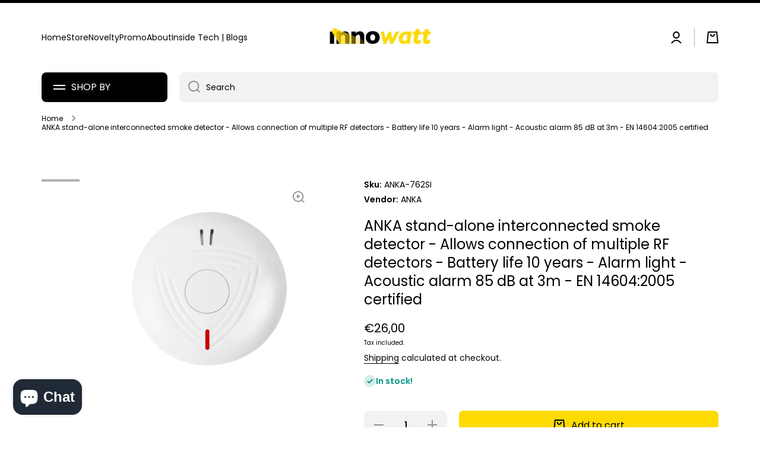

--- FILE ---
content_type: text/html; charset=utf-8
request_url: https://www.innowatt.it/en/products/rilevatore-di-fumo-interconnesso-stand-alone-anka-permette-il-collegamento-di-piu-rilevatori-rf-durata-della-batteria-10-anni-spia-di-allarme-allarme-acustico-85-db-a-3m-certificato-en-14604-2005
body_size: 46998
content:
<!doctype html>
<html class="no-js" lang="en" data-role="main">
  <head>
	<script id="pandectes-rules">   /* PANDECTES-GDPR: DO NOT MODIFY AUTO GENERATED CODE OF THIS SCRIPT */      window.PandectesSettings = {"store":{"plan":"basic","theme":"Copia aggiornata di Minion","primaryLocale":"it","adminMode":false},"tsPublished":1700127940,"declaration":{"showPurpose":false,"showProvider":false,"declIntroText":"We use cookies to optimize website functionality, analyze the performance, and provide personalized experience to you. Some cookies are essential to make the website operate and function correctly. Those cookies cannot be disabled. In this window you can manage your preference of cookies.","showDateGenerated":true},"language":{"languageMode":"Single","fallbackLanguage":"en","languageDetection":"browser","languagesSupported":[]},"texts":{"managed":{"headerText":{"en":"We respect your privacy"},"consentText":{"en":"Utilizziamo i cookie per migliorare la tua esperienza di navigazione, con cookie essenziali e per finalità di marketing."},"dismissButtonText":{"en":"Ok"},"linkText":{"en":"Learn more"},"imprintText":{"en":"Imprint"},"preferencesButtonText":{"en":"Preferences"},"allowButtonText":{"en":"Accetta"},"denyButtonText":{"en":"Rifiuta"},"leaveSiteButtonText":{"en":"Leave this site"},"cookiePolicyText":{"en":"Cookie Policy"},"preferencesPopupTitleText":{"en":"Manage consent preferences"},"preferencesPopupIntroText":{"en":"We use cookies to optimize website functionality, analyze the performance, and provide personalized experience to you. Some cookies are essential to make the website operate and function correctly. Those cookies cannot be disabled. In this window you can manage your preference of cookies."},"preferencesPopupCloseButtonText":{"en":"Close"},"preferencesPopupAcceptAllButtonText":{"en":"Accept all"},"preferencesPopupRejectAllButtonText":{"en":"Reject all"},"preferencesPopupSaveButtonText":{"en":"Save preferences"},"accessSectionTitleText":{"en":"Data portability"},"accessSectionParagraphText":{"en":"You have the right to request access to your data at any time."},"rectificationSectionTitleText":{"en":"Data Rectification"},"rectificationSectionParagraphText":{"en":"You have the right to request your data to be updated whenever you think it is appropriate."},"erasureSectionTitleText":{"en":"Right to be forgotten"},"erasureSectionParagraphText":{"en":"You have the right to ask all your data to be erased. After that, you will no longer be able to access your account."},"declIntroText":{"en":"We use cookies to optimize website functionality, analyze the performance, and provide personalized experience to you. Some cookies are essential to make the website operate and function correctly. Those cookies cannot be disabled. In this window you can manage your preference of cookies."}},"categories":{"strictlyNecessaryCookiesTitleText":{"en":"Strictly necessary cookies"},"functionalityCookiesTitleText":{"en":"Functional cookies"},"performanceCookiesTitleText":{"en":"Performance cookies"},"targetingCookiesTitleText":{"en":"Targeting cookies"},"unclassifiedCookiesTitleText":{"en":"Unclassified cookies"},"strictlyNecessaryCookiesDescriptionText":{"en":"These cookies are essential in order to enable you to move around the website and use its features, such as accessing secure areas of the website. The website cannot function properly without these cookies."},"functionalityCookiesDescriptionText":{"en":"These cookies enable the site to provide enhanced functionality and personalisation. They may be set by us or by third party providers whose services we have added to our pages. If you do not allow these cookies then some or all of these services may not function properly."},"performanceCookiesDescriptionText":{"en":"These cookies enable us to monitor and improve the performance of our website. For example, they allow us to count visits, identify traffic sources and see which parts of the site are most popular."},"targetingCookiesDescriptionText":{"en":"These cookies may be set through our site by our advertising partners. They may be used by those companies to build a profile of your interests and show you relevant adverts on other sites.    They do not store directly personal information, but are based on uniquely identifying your browser and internet device. If you do not allow these cookies, you will experience less targeted advertising."},"unclassifiedCookiesDescriptionText":{"en":"Unclassified cookies are cookies that we are in the process of classifying, together with the providers of individual cookies."}},"auto":{"declName":{"en":"Name"},"declPath":{"en":"Path"},"declType":{"en":"Type"},"declDomain":{"en":"Domain"},"declPurpose":{"en":"Purpose"},"declProvider":{"en":"Provider"},"declRetention":{"en":"Retention"},"declFirstParty":{"en":"First-party"},"declThirdParty":{"en":"Third-party"},"declSeconds":{"en":"seconds"},"declMinutes":{"en":"minutes"},"declHours":{"en":"hours"},"declDays":{"en":"days"},"declMonths":{"en":"months"},"declYears":{"en":"years"},"declSession":{"en":"Session"},"cookiesDetailsText":{"en":"Cookies details"},"preferencesPopupAlwaysAllowedText":{"en":"Always allowed"},"submitButton":{"en":"Submit"},"submittingButton":{"en":"Submitting..."},"cancelButton":{"en":"Cancel"},"guestsSupportInfoText":{"en":"Please login with your customer account to further proceed."},"guestsSupportEmailPlaceholder":{"en":"E-mail address"},"guestsSupportEmailValidationError":{"en":"Email is not valid"},"guestsSupportEmailSuccessTitle":{"en":"Thank you for your request"},"guestsSupportEmailFailureTitle":{"en":"A problem occurred"},"guestsSupportEmailSuccessMessage":{"en":"If you are registered as a customer of this store, you will soon receive an email with instructions on how to proceed."},"guestsSupportEmailFailureMessage":{"en":"Your request was not submitted. Please try again and if problem persists, contact store owner for assistance."},"confirmationSuccessTitle":{"en":"Your request is verified"},"confirmationFailureTitle":{"en":"A problem occurred"},"confirmationSuccessMessage":{"en":"We will soon get back to you as to your request."},"confirmationFailureMessage":{"en":"Your request was not verified. Please try again and if problem persists, contact store owner for assistance"},"consentSectionTitleText":{"en":"Your cookie consent"},"consentSectionNoConsentText":{"en":"You have not consented to the cookies policy of this website."},"consentSectionConsentedText":{"en":"You consented to the cookies policy of this website on"},"consentStatus":{"en":"Consent preference"},"consentDate":{"en":"Consent date"},"consentId":{"en":"Consent ID"},"consentSectionChangeConsentActionText":{"en":"Change consent preference"},"accessSectionGDPRRequestsActionText":{"en":"Data subject requests"},"accessSectionAccountInfoActionText":{"en":"Personal data"},"accessSectionOrdersRecordsActionText":{"en":"Orders"},"accessSectionDownloadReportActionText":{"en":"Request export"},"rectificationCommentPlaceholder":{"en":"Describe what you want to be updated"},"rectificationCommentValidationError":{"en":"Comment is required"},"rectificationSectionEditAccountActionText":{"en":"Request an update"},"erasureSectionRequestDeletionActionText":{"en":"Request personal data deletion"}}},"library":{"previewMode":false,"fadeInTimeout":0,"defaultBlocked":7,"showLink":true,"showImprintLink":true,"enabled":true,"cookie":{"name":"_pandectes_gdpr","expiryDays":365,"secure":true},"dismissOnScroll":false,"dismissOnWindowClick":false,"dismissOnTimeout":false,"palette":{"popup":{"background":"#FFFFFF","backgroundForCalculations":{"a":1,"b":255,"g":255,"r":255},"text":"#000000"},"button":{"background":"#000000","backgroundForCalculations":{"a":1,"b":0,"g":0,"r":0},"text":"#FFFFFF","textForCalculation":{"a":1,"b":255,"g":255,"r":255},"border":"transparent"}},"content":{"href":"https://innowatt.myshopify.com/policies/privacy-policy","imprintHref":"/","close":"&#10005;","target":"_blank","logo":"<img class=\"cc-banner-logo\" height=\"40\" width=\"40\" src=\"https://cdn.shopify.com/s/files/1/0516/2500/1133/t/8/assets/pandectes-logo.png?v=1700127939\" alt=\"Innowatt\" />"},"window":"<div role=\"dialog\" aria-live=\"polite\" aria-label=\"cookieconsent\" aria-describedby=\"cookieconsent:desc\" id=\"pandectes-banner\" class=\"cc-window-wrapper cc-bottom-center-wrapper\"><div class=\"pd-cookie-banner-window cc-window {{classes}}\"><!--googleoff: all-->{{children}}<!--googleon: all--></div></div>","compliance":{"opt-both":"<div class=\"cc-compliance cc-highlight\">{{deny}}{{allow}}</div>"},"type":"opt-both","layouts":{"basic":"{{logo}}{{messagelink}}{{compliance}}{{close}}"},"position":"bottom-center","theme":"edgeless","revokable":true,"animateRevokable":false,"revokableReset":false,"revokableLogoUrl":"https://cdn.shopify.com/s/files/1/0516/2500/1133/t/8/assets/pandectes-reopen-logo.png?v=1700127940","revokablePlacement":"bottom-left","revokableMarginHorizontal":15,"revokableMarginVertical":15,"static":false,"autoAttach":true,"hasTransition":true,"blacklistPage":[""]},"geolocation":{"brOnly":false,"caOnly":false,"euOnly":false,"jpOnly":false,"thOnly":false,"canadaOnly":false,"globalVisibility":true},"dsr":{"guestsSupport":false,"accessSectionDownloadReportAuto":false},"banner":{"resetTs":1687543640,"extraCss":"        .cc-banner-logo {max-width: 24em!important;}    @media(min-width: 768px) {.cc-window.cc-floating{max-width: 24em!important;width: 24em!important;}}    .cc-message, .cc-header, .cc-logo {text-align: left}    .cc-window-wrapper{z-index: 2147483647;}    .cc-window{z-index: 2147483647;font-family: inherit;}    .cc-header{font-family: inherit;}    .pd-cp-ui{font-family: inherit; background-color: #FFFFFF;color:#000000;}    button.pd-cp-btn, a.pd-cp-btn{background-color:#000000;color:#FFFFFF!important;}    input + .pd-cp-preferences-slider{background-color: rgba(0, 0, 0, 0.3)}    .pd-cp-scrolling-section::-webkit-scrollbar{background-color: rgba(0, 0, 0, 0.3)}    input:checked + .pd-cp-preferences-slider{background-color: rgba(0, 0, 0, 1)}    .pd-cp-scrolling-section::-webkit-scrollbar-thumb {background-color: rgba(0, 0, 0, 1)}    .pd-cp-ui-close{color:#000000;}    .pd-cp-preferences-slider:before{background-color: #FFFFFF}    .pd-cp-title:before {border-color: #000000!important}    .pd-cp-preferences-slider{background-color:#000000}    .pd-cp-toggle{color:#000000!important}    @media(max-width:699px) {.pd-cp-ui-close-top svg {fill: #000000}}    .pd-cp-toggle:hover,.pd-cp-toggle:visited,.pd-cp-toggle:active{color:#000000!important}    .pd-cookie-banner-window {box-shadow: 0 0 18px rgb(0 0 0 / 20%);}  ","customJavascript":null,"showPoweredBy":false,"hybridStrict":false,"cookiesBlockedByDefault":"7","isActive":true,"implicitSavePreferences":false,"cookieIcon":true,"blockBots":false,"showCookiesDetails":true,"hasTransition":true,"blockingPage":false,"showOnlyLandingPage":false,"leaveSiteUrl":"https://www.google.com","linkRespectStoreLang":false},"cookies":{"0":[{"name":"keep_alive","domain":"www.innowatt.it","path":"/","provider":"Shopify","firstParty":true,"retention":"30 minute(s)","expires":30,"unit":"declMinutes","purpose":{"en":"Used in connection with buyer localization."}},{"name":"secure_customer_sig","domain":"www.innowatt.it","path":"/","provider":"Shopify","firstParty":true,"retention":"1 year(s)","expires":1,"unit":"declYears","purpose":{"en":"Used in connection with customer login."}},{"name":"cart_currency","domain":"www.innowatt.it","path":"/","provider":"Shopify","firstParty":true,"retention":"14 day(s)","expires":14,"unit":"declSession","purpose":{"en":"Used in connection with shopping cart."}},{"name":"localization","domain":"www.innowatt.it","path":"/","provider":"Shopify","firstParty":true,"retention":"1 year(s)","expires":1,"unit":"declYears","purpose":{"en":"Shopify store localization"}},{"name":"_cmp_a","domain":".innowatt.it","path":"/","provider":"Shopify","firstParty":true,"retention":"24 hour(s)","expires":24,"unit":"declHours","purpose":{"en":"Used for managing customer privacy settings."}},{"name":"_shopify_tm","domain":".innowatt.it","path":"/","provider":"Shopify","firstParty":true,"retention":"30 minute(s)","expires":30,"unit":"declMinutes","purpose":{"en":"Used for managing customer privacy settings."}},{"name":"_shopify_tw","domain":".innowatt.it","path":"/","provider":"Shopify","firstParty":true,"retention":"14 day(s)","expires":14,"unit":"declSession","purpose":{"en":"Used for managing customer privacy settings."}},{"name":"_tracking_consent","domain":".innowatt.it","path":"/","provider":"Shopify","firstParty":true,"retention":"1 year(s)","expires":1,"unit":"declYears","purpose":{"en":"Tracking preferences."}},{"name":"_shopify_m","domain":".innowatt.it","path":"/","provider":"Shopify","firstParty":true,"retention":"1 year(s)","expires":1,"unit":"declYears","purpose":{"en":"Used for managing customer privacy settings."}},{"name":"_secure_session_id","domain":"www.innowatt.it","path":"/","provider":"Shopify","firstParty":true,"retention":"24 hour(s)","expires":24,"unit":"declHours","purpose":{"en":"Used in connection with navigation through a storefront."}}],"1":[],"2":[{"name":"_y","domain":".innowatt.it","path":"/","provider":"Shopify","firstParty":true,"retention":"1 year(s)","expires":1,"unit":"declYears","purpose":{"en":"Shopify analytics."}},{"name":"_s","domain":".innowatt.it","path":"/","provider":"Shopify","firstParty":true,"retention":"30 minute(s)","expires":30,"unit":"declMinutes","purpose":{"en":"Shopify analytics."}},{"name":"_shopify_y","domain":".innowatt.it","path":"/","provider":"Shopify","firstParty":true,"retention":"1 year(s)","expires":1,"unit":"declYears","purpose":{"en":"Shopify analytics."}},{"name":"_shopify_s","domain":".innowatt.it","path":"/","provider":"Shopify","firstParty":true,"retention":"30 minute(s)","expires":30,"unit":"declMinutes","purpose":{"en":"Shopify analytics."}},{"name":"_ga_73K4D6LS48","domain":".innowatt.it","path":"/","provider":"Google","firstParty":true,"retention":"1 year(s)","expires":1,"unit":"declYears","purpose":{"en":"Cookie is set by Google Analytics with unknown functionality"}},{"name":"__cf_bm","domain":".cdn.shopify.com","path":"/","provider":"CloudFlare","firstParty":true,"retention":"30 minute(s)","expires":30,"unit":"declMinutes","purpose":{"en":"Used to manage incoming traffic that matches criteria associated with bots."}},{"name":"_ga","domain":".innowatt.it","path":"/","provider":"Google","firstParty":true,"retention":"1 year(s)","expires":1,"unit":"declYears","purpose":{"en":"Cookie is set by Google Analytics with unknown functionality"}},{"name":"_orig_referrer","domain":".innowatt.it","path":"/","provider":"Shopify","firstParty":true,"retention":"14 day(s)","expires":14,"unit":"declSession","purpose":{"en":"Tracks landing pages."}},{"name":"__cf_bm","domain":".productreviews.shopifycdn.com","path":"/","provider":"CloudFlare","firstParty":true,"retention":"30 minute(s)","expires":30,"unit":"declMinutes","purpose":{"en":"Used to manage incoming traffic that matches criteria associated with bots."}},{"name":"_landing_page","domain":".innowatt.it","path":"/","provider":"Shopify","firstParty":true,"retention":"14 day(s)","expires":14,"unit":"declSession","purpose":{"en":"Tracks landing pages."}},{"name":"_shopify_sa_t","domain":".innowatt.it","path":"/","provider":"Shopify","firstParty":true,"retention":"30 minute(s)","expires":30,"unit":"declMinutes","purpose":{"en":"Shopify analytics relating to marketing & referrals."}},{"name":"_shopify_sa_p","domain":".innowatt.it","path":"/","provider":"Shopify","firstParty":true,"retention":"30 minute(s)","expires":30,"unit":"declMinutes","purpose":{"en":"Shopify analytics relating to marketing & referrals."}},{"name":"__cf_bm","domain":".www.innowatt.it","path":"/","provider":"CloudFlare","firstParty":true,"retention":"30 minute(s)","expires":30,"unit":"declMinutes","purpose":{"en":"Used to manage incoming traffic that matches criteria associated with bots."}}],"4":[{"name":"_fbp","domain":".innowatt.it","path":"/","provider":"Facebook","firstParty":true,"retention":"90 day(s)","expires":90,"unit":"declSession","purpose":{"en":"Cookie is placed by Facebook to track visits across websites."}}],"8":[]},"blocker":{"isActive":false,"googleConsentMode":{"id":"","analyticsId":"","isActive":false,"adStorageCategory":4,"analyticsStorageCategory":2,"personalizationStorageCategory":1,"functionalityStorageCategory":1,"customEvent":true,"securityStorageCategory":0,"redactData":true,"urlPassthrough":false},"facebookPixel":{"id":"","isActive":false,"ldu":false},"rakuten":{"isActive":false,"cmp":false,"ccpa":false},"gpcIsActive":false,"defaultBlocked":7,"patterns":{"whiteList":[],"blackList":{"1":[],"2":[],"4":[],"8":[]},"iframesWhiteList":[],"iframesBlackList":{"1":[],"2":[],"4":[],"8":[]},"beaconsWhiteList":[],"beaconsBlackList":{"1":[],"2":[],"4":[],"8":[]}}}}      !function(){"use strict";window.PandectesRules=window.PandectesRules||{},window.PandectesRules.manualBlacklist={1:[],2:[],4:[]},window.PandectesRules.blacklistedIFrames={1:[],2:[],4:[]},window.PandectesRules.blacklistedCss={1:[],2:[],4:[]},window.PandectesRules.blacklistedBeacons={1:[],2:[],4:[]};var e="javascript/blocked",t="_pandectes_gdpr";function n(e){return new RegExp(e.replace(/[/\\.+?$()]/g,"\\$&").replace("*","(.*)"))}var r=function(e){try{return JSON.parse(e)}catch(e){return!1}},a=function(e){var t=arguments.length>1&&void 0!==arguments[1]?arguments[1]:"log",n=new URLSearchParams(window.location.search);n.get("log")&&console[t]("PandectesRules: ".concat(e))};function i(e,t){var n=Object.keys(e);if(Object.getOwnPropertySymbols){var r=Object.getOwnPropertySymbols(e);t&&(r=r.filter((function(t){return Object.getOwnPropertyDescriptor(e,t).enumerable}))),n.push.apply(n,r)}return n}function s(e){for(var t=1;t<arguments.length;t++){var n=null!=arguments[t]?arguments[t]:{};t%2?i(Object(n),!0).forEach((function(t){o(e,t,n[t])})):Object.getOwnPropertyDescriptors?Object.defineProperties(e,Object.getOwnPropertyDescriptors(n)):i(Object(n)).forEach((function(t){Object.defineProperty(e,t,Object.getOwnPropertyDescriptor(n,t))}))}return e}function o(e,t,n){return t in e?Object.defineProperty(e,t,{value:n,enumerable:!0,configurable:!0,writable:!0}):e[t]=n,e}function c(e,t){return function(e){if(Array.isArray(e))return e}(e)||function(e,t){var n=null==e?null:"undefined"!=typeof Symbol&&e[Symbol.iterator]||e["@@iterator"];if(null==n)return;var r,a,i=[],s=!0,o=!1;try{for(n=n.call(e);!(s=(r=n.next()).done)&&(i.push(r.value),!t||i.length!==t);s=!0);}catch(e){o=!0,a=e}finally{try{s||null==n.return||n.return()}finally{if(o)throw a}}return i}(e,t)||u(e,t)||function(){throw new TypeError("Invalid attempt to destructure non-iterable instance.\nIn order to be iterable, non-array objects must have a [Symbol.iterator]() method.")}()}function l(e){return function(e){if(Array.isArray(e))return d(e)}(e)||function(e){if("undefined"!=typeof Symbol&&null!=e[Symbol.iterator]||null!=e["@@iterator"])return Array.from(e)}(e)||u(e)||function(){throw new TypeError("Invalid attempt to spread non-iterable instance.\nIn order to be iterable, non-array objects must have a [Symbol.iterator]() method.")}()}function u(e,t){if(e){if("string"==typeof e)return d(e,t);var n=Object.prototype.toString.call(e).slice(8,-1);return"Object"===n&&e.constructor&&(n=e.constructor.name),"Map"===n||"Set"===n?Array.from(e):"Arguments"===n||/^(?:Ui|I)nt(?:8|16|32)(?:Clamped)?Array$/.test(n)?d(e,t):void 0}}function d(e,t){(null==t||t>e.length)&&(t=e.length);for(var n=0,r=new Array(t);n<t;n++)r[n]=e[n];return r}var f=!(void 0===window.dataLayer||!Array.isArray(window.dataLayer)||!window.dataLayer.some((function(e){return"pandectes_full_scan"===e.event})));a("userAgent -> ".concat(window.navigator.userAgent.substring(0,50)));var p=function(){var e,n=arguments.length>0&&void 0!==arguments[0]?arguments[0]:t,a="; "+document.cookie,i=a.split("; "+n+"=");if(i.length<2)e={};else{var s=i.pop(),o=s.split(";");e=window.atob(o.shift())}var c=r(e);return!1!==c?c:e}(),g=window.PandectesSettings,y=g.banner.isActive,h=g.blocker.defaultBlocked,m=p&&null!==p.preferences&&void 0!==p.preferences?p.preferences:null,w=f?0:y?null===m?h:m:0,v={1:0==(1&w),2:0==(2&w),4:0==(4&w)},b=window.PandectesSettings.blocker.patterns,k=b.blackList,L=b.whiteList,S=b.iframesBlackList,P=b.iframesWhiteList,A=b.beaconsBlackList,C=b.beaconsWhiteList,_={blackList:[],whiteList:[],iframesBlackList:{1:[],2:[],4:[],8:[]},iframesWhiteList:[],beaconsBlackList:{1:[],2:[],4:[],8:[]},beaconsWhiteList:[]};[1,2,4].map((function(e){var t;v[e]||((t=_.blackList).push.apply(t,l(k[e].length?k[e].map(n):[])),_.iframesBlackList[e]=S[e].length?S[e].map(n):[],_.beaconsBlackList[e]=A[e].length?A[e].map(n):[])})),_.whiteList=L.length?L.map(n):[],_.iframesWhiteList=P.length?P.map(n):[],_.beaconsWhiteList=C.length?C.map(n):[];var B={scripts:[],iframes:{1:[],2:[],4:[]},beacons:{1:[],2:[],4:[]},css:{1:[],2:[],4:[]}},E=function(t,n){return t&&(!n||n!==e)&&(!_.blackList||_.blackList.some((function(e){return e.test(t)})))&&(!_.whiteList||_.whiteList.every((function(e){return!e.test(t)})))},O=function(e){var t=e.getAttribute("src");return _.blackList&&_.blackList.every((function(e){return!e.test(t)}))||_.whiteList&&_.whiteList.some((function(e){return e.test(t)}))},I=function(e,t){var n=_.iframesBlackList[t],r=_.iframesWhiteList;return e&&(!n||n.some((function(t){return t.test(e)})))&&(!r||r.every((function(t){return!t.test(e)})))},j=function(e,t){var n=_.beaconsBlackList[t],r=_.beaconsWhiteList;return e&&(!n||n.some((function(t){return t.test(e)})))&&(!r||r.every((function(t){return!t.test(e)})))},R=new MutationObserver((function(e){for(var t=0;t<e.length;t++)for(var n=e[t].addedNodes,r=0;r<n.length;r++){var a=n[r],i=a.dataset&&a.dataset.cookiecategory;if(1===a.nodeType&&"LINK"===a.tagName){var s=a.dataset&&a.dataset.href;if(s&&i)switch(i){case"functionality":case"C0001":B.css[1].push(s);break;case"performance":case"C0002":B.css[2].push(s);break;case"targeting":case"C0003":B.css[4].push(s)}}}})),T=new MutationObserver((function(t){for(var n=0;n<t.length;n++)for(var r=t[n].addedNodes,a=function(t){var n=r[t],a=n.src||n.dataset&&n.dataset.src,i=n.dataset&&n.dataset.cookiecategory;if(1===n.nodeType&&"IFRAME"===n.tagName){if(a){var s=!1;I(a,1)||"functionality"===i||"C0001"===i?(s=!0,B.iframes[1].push(a)):I(a,2)||"performance"===i||"C0002"===i?(s=!0,B.iframes[2].push(a)):(I(a,4)||"targeting"===i||"C0003"===i)&&(s=!0,B.iframes[4].push(a)),s&&(n.removeAttribute("src"),n.setAttribute("data-src",a))}}else if(1===n.nodeType&&"IMG"===n.tagName){if(a){var o=!1;j(a,1)?(o=!0,B.beacons[1].push(a)):j(a,2)?(o=!0,B.beacons[2].push(a)):j(a,4)&&(o=!0,B.beacons[4].push(a)),o&&(n.removeAttribute("src"),n.setAttribute("data-src",a))}}else if(1===n.nodeType&&"LINK"===n.tagName){var c=n.dataset&&n.dataset.href;if(c&&i)switch(i){case"functionality":case"C0001":B.css[1].push(c);break;case"performance":case"C0002":B.css[2].push(c);break;case"targeting":case"C0003":B.css[4].push(c)}}else if(1===n.nodeType&&"SCRIPT"===n.tagName){var l=n.type,u=!1;if(E(a,l))u=!0;else if(a&&i)switch(i){case"functionality":case"C0001":u=!0,window.PandectesRules.manualBlacklist[1].push(a);break;case"performance":case"C0002":u=!0,window.PandectesRules.manualBlacklist[2].push(a);break;case"targeting":case"C0003":u=!0,window.PandectesRules.manualBlacklist[4].push(a)}if(u){B.scripts.push([n,l]),n.type=e;n.addEventListener("beforescriptexecute",(function t(r){n.getAttribute("type")===e&&r.preventDefault(),n.removeEventListener("beforescriptexecute",t)})),n.parentElement&&n.parentElement.removeChild(n)}}},i=0;i<r.length;i++)a(i)})),x=document.createElement,N={src:Object.getOwnPropertyDescriptor(HTMLScriptElement.prototype,"src"),type:Object.getOwnPropertyDescriptor(HTMLScriptElement.prototype,"type")};window.PandectesRules.unblockCss=function(e){var t=B.css[e]||[];t.length&&a("Unblocking CSS for ".concat(e)),t.forEach((function(e){var t=document.querySelector('link[data-href^="'.concat(e,'"]'));t.removeAttribute("data-href"),t.href=e})),B.css[e]=[]},window.PandectesRules.unblockIFrames=function(e){var t=B.iframes[e]||[];t.length&&a("Unblocking IFrames for ".concat(e)),_.iframesBlackList[e]=[],t.forEach((function(e){var t=document.querySelector('iframe[data-src^="'.concat(e,'"]'));t.removeAttribute("data-src"),t.src=e})),B.iframes[e]=[]},window.PandectesRules.unblockBeacons=function(e){var t=B.beacons[e]||[];t.length&&a("Unblocking Beacons for ".concat(e)),_.beaconsBlackList[e]=[],t.forEach((function(e){var t=document.querySelector('img[data-src^="'.concat(e,'"]'));t.removeAttribute("data-src"),t.src=e})),B.beacons[e]=[]},window.PandectesRules.unblockInlineScripts=function(e){var t=1===e?"functionality":2===e?"performance":"targeting";document.querySelectorAll('script[type="javascript/blocked"][data-cookiecategory="'.concat(t,'"]')).forEach((function(e){var t=e.textContent;e.parentNode.removeChild(e);var n=document.createElement("script");n.type="text/javascript",n.textContent=t,document.body.appendChild(n)}))},window.PandectesRules.unblock=function(t){t.length<1?(_.blackList=[],_.whiteList=[],_.iframesBlackList=[],_.iframesWhiteList=[]):(_.blackList&&(_.blackList=_.blackList.filter((function(e){return t.every((function(t){return"string"==typeof t?!e.test(t):t instanceof RegExp?e.toString()!==t.toString():void 0}))}))),_.whiteList&&(_.whiteList=[].concat(l(_.whiteList),l(t.map((function(e){if("string"==typeof e){var t=".*"+n(e)+".*";if(_.whiteList.every((function(e){return e.toString()!==t.toString()})))return new RegExp(t)}else if(e instanceof RegExp&&_.whiteList.every((function(t){return t.toString()!==e.toString()})))return e;return null})).filter(Boolean)))));for(var r=document.querySelectorAll('script[type="'.concat(e,'"]')),i=0;i<r.length;i++){var s=r[i];O(s)&&(B.scripts.push([s,"application/javascript"]),s.parentElement.removeChild(s))}var o=0;l(B.scripts).forEach((function(e,t){var n=c(e,2),r=n[0],a=n[1];if(O(r)){for(var i=document.createElement("script"),s=0;s<r.attributes.length;s++){var l=r.attributes[s];"src"!==l.name&&"type"!==l.name&&i.setAttribute(l.name,r.attributes[s].value)}i.setAttribute("src",r.src),i.setAttribute("type",a||"application/javascript"),document.head.appendChild(i),B.scripts.splice(t-o,1),o++}})),0==_.blackList.length&&0===_.iframesBlackList[1].length&&0===_.iframesBlackList[2].length&&0===_.iframesBlackList[4].length&&0===_.beaconsBlackList[1].length&&0===_.beaconsBlackList[2].length&&0===_.beaconsBlackList[4].length&&(a("Disconnecting observers"),T.disconnect(),R.disconnect())};var M,D,W=window.PandectesSettings.store.adminMode,F=window.PandectesSettings.blocker;M=function(){!function(){var e=window.Shopify.trackingConsent;try{var t=W&&!window.Shopify.AdminBarInjector,n={preferences:0==(1&w)||f||t,analytics:0==(2&w)||f||t,marketing:0==(4&w)||f||t};e.firstPartyMarketingAllowed()===n.marketing&&e.analyticsProcessingAllowed()===n.analytics&&e.preferencesProcessingAllowed()===n.preferences||e.setTrackingConsent(n,(function(e){e&&e.error?a("Shopify.customerPrivacy API - failed to setTrackingConsent"):a("Shopify.customerPrivacy API - setTrackingConsent(".concat(JSON.stringify(n),")"))}))}catch(e){a("Shopify.customerPrivacy API - exception")}}(),function(){var e=window.Shopify.trackingConsent,t=e.currentVisitorConsent();if(F.gpcIsActive&&"CCPA"===e.getRegulation()&&"no"===t.gpc&&"yes"!==t.sale_of_data){var n={sale_of_data:!1};e.setTrackingConsent(n,(function(e){e&&e.error?a("Shopify.customerPrivacy API - failed to setTrackingConsent({".concat(JSON.stringify(n),")")):a("Shopify.customerPrivacy API - setTrackingConsent(".concat(JSON.stringify(n),")"))}))}}()},D=null,window.Shopify&&window.Shopify.loadFeatures&&window.Shopify.trackingConsent?M():D=setInterval((function(){window.Shopify&&window.Shopify.loadFeatures&&(clearInterval(D),window.Shopify.loadFeatures([{name:"consent-tracking-api",version:"0.1"}],(function(e){e?a("Shopify.customerPrivacy API - failed to load"):(a("Shopify.customerPrivacy API - loaded"),M())})))}),10);var z=window.PandectesSettings,U=z.banner.isActive,q=z.blocker.googleConsentMode,J=q.isActive,H=q.customEvent,$=q.redactData,G=q.urlPassthrough,K=q.adStorageCategory,V=q.analyticsStorageCategory,Y=q.functionalityStorageCategory,Q=q.personalizationStorageCategory,X=q.securityStorageCategory;function Z(){window.dataLayer.push(arguments)}window.dataLayer=window.dataLayer||[];var ee,te,ne={hasInitialized:!1,ads_data_redaction:!1,url_passthrough:!1,storage:{ad_storage:"granted",analytics_storage:"granted",functionality_storage:"granted",personalization_storage:"granted",security_storage:"granted",wait_for_update:500}};if(U&&J){var re=0==(w&K)?"granted":"denied",ae=0==(w&V)?"granted":"denied",ie=0==(w&Y)?"granted":"denied",se=0==(w&Q)?"granted":"denied",oe=0==(w&X)?"granted":"denied";ne.hasInitialized=!0,ne.ads_data_redaction="denied"===re&&$,ne.url_passthrough=G,ne.storage.ad_storage=re,ne.storage.analytics_storage=ae,ne.storage.functionality_storage=ie,ne.storage.personalization_storage=se,ne.storage.security_storage=oe,ne.ads_data_redaction&&Z("set","ads_data_redaction",ne.ads_data_redaction),ne.url_passthrough&&Z("set","url_passthrough",ne.url_passthrough),Z("consent","default",ne.storage),a("Google consent mode initialized")}U&&H&&(te=7===(ee=w)?"deny":0===ee?"allow":"mixed",window.dataLayer.push({event:"Pandectes_Consent_Update",pandectes_status:te,pandectes_categories:{C0000:"allow",C0001:v[1]?"allow":"deny",C0002:v[2]?"allow":"deny",C0003:v[4]?"allow":"deny"}}),a("PandectesCustomEvent pushed to the dataLayer")),window.PandectesRules.gcm=ne;var ce=window.PandectesSettings,le=ce.banner.isActive,ue=ce.blocker.isActive;a("Blocker -> "+(ue?"Active":"Inactive")),a("Banner -> "+(le?"Active":"Inactive")),a("ActualPrefs -> "+w);var de=null===m&&/\/checkouts\//.test(window.location.pathname);0!==w&&!1===f&&ue&&!de?(a("Blocker will execute"),document.createElement=function(){for(var t=arguments.length,n=new Array(t),r=0;r<t;r++)n[r]=arguments[r];if("script"!==n[0].toLowerCase())return x.bind?x.bind(document).apply(void 0,n):x;var a=x.bind(document).apply(void 0,n);try{Object.defineProperties(a,{src:s(s({},N.src),{},{set:function(t){E(t,a.type)&&N.type.set.call(this,e),N.src.set.call(this,t)}}),type:s(s({},N.type),{},{get:function(){var t=N.type.get.call(this);return t===e||E(this.src,t)?null:t},set:function(t){var n=E(a.src,a.type)?e:t;N.type.set.call(this,n)}})}),a.setAttribute=function(t,n){if("type"===t){var r=E(a.src,a.type)?e:n;N.type.set.call(a,r)}else"src"===t?(E(n,a.type)&&N.type.set.call(a,e),N.src.set.call(a,n)):HTMLScriptElement.prototype.setAttribute.call(a,t,n)}}catch(e){console.warn("Yett: unable to prevent script execution for script src ",a.src,".\n",'A likely cause would be because you are using a third-party browser extension that monkey patches the "document.createElement" function.')}return a},T.observe(document.documentElement,{childList:!0,subtree:!0}),R.observe(document.documentElement,{childList:!0,subtree:!0})):a("Blocker will not execute")}();
</script>
    <meta charset="utf-8">
    <meta http-equiv="X-UA-Compatible" content="IE=edge">
    <meta name="viewport" content="width=device-width,initial-scale=1">
    <meta name="theme-color" content="">
    <link rel="canonical" href="https://www.innowatt.it/en/products/rilevatore-di-fumo-interconnesso-stand-alone-anka-permette-il-collegamento-di-piu-rilevatori-rf-durata-della-batteria-10-anni-spia-di-allarme-allarme-acustico-85-db-a-3m-certificato-en-14604-2005">
    <link rel="preconnect" href="https://cdn.shopify.com" crossorigin><link rel="icon" type="image/png" href="//www.innowatt.it/cdn/shop/files/Logo_Innowatt_Square-basso_8a18e0d7-c813-404c-bdcc-898bb42dd2b8_32x32.png?v=1683902123"><link rel="preconnect" href="https://fonts.shopifycdn.com" crossorigin><title>
      ANKA stand-alone interconnected smoke detector - Allows connection of multiple RF detectors - Battery life 10 years - Alarm light - Acoustic alarm 85 dB at 3m - EN 14604:2005 certified
 &ndash; Innowatt</title>

    
      <meta name="description" content="ANKA Stand-alone interconnected photoelectric smoke detector 85dB alarm at 3m 433MHz wireless communication Allows you to connect multiple devices to play at the same time Smoke detection light Test button Power supply 1 CR123A 3.0V battery Battery life 10 years EN 14604:2005 certified">
    

    

<meta property="og:site_name" content="Innowatt">
<meta property="og:url" content="https://www.innowatt.it/en/products/rilevatore-di-fumo-interconnesso-stand-alone-anka-permette-il-collegamento-di-piu-rilevatori-rf-durata-della-batteria-10-anni-spia-di-allarme-allarme-acustico-85-db-a-3m-certificato-en-14604-2005">
<meta property="og:title" content="ANKA stand-alone interconnected smoke detector - Allows connection of multiple RF detectors - Battery life 10 years - Alarm light - Acoustic alarm 85 dB at 3m - EN 14604:2005 certified">
<meta property="og:type" content="product">
<meta property="og:description" content="ANKA Stand-alone interconnected photoelectric smoke detector 85dB alarm at 3m 433MHz wireless communication Allows you to connect multiple devices to play at the same time Smoke detection light Test button Power supply 1 CR123A 3.0V battery Battery life 10 years EN 14604:2005 certified"><meta property="og:image" content="http://www.innowatt.it/cdn/shop/files/5fe2233008172223c214a0c034cc642b.png?v=1687543918">
  <meta property="og:image:secure_url" content="https://www.innowatt.it/cdn/shop/files/5fe2233008172223c214a0c034cc642b.png?v=1687543918">
  <meta property="og:image:width" content="1000">
  <meta property="og:image:height" content="1000"><meta property="og:price:amount" content="26,00">
  <meta property="og:price:currency" content="EUR"><meta name="twitter:card" content="summary_large_image">
<meta name="twitter:title" content="ANKA stand-alone interconnected smoke detector - Allows connection of multiple RF detectors - Battery life 10 years - Alarm light - Acoustic alarm 85 dB at 3m - EN 14604:2005 certified">
<meta name="twitter:description" content="ANKA Stand-alone interconnected photoelectric smoke detector 85dB alarm at 3m 433MHz wireless communication Allows you to connect multiple devices to play at the same time Smoke detection light Test button Power supply 1 CR123A 3.0V battery Battery life 10 years EN 14604:2005 certified">

    <script src="//www.innowatt.it/cdn/shop/t/8/assets/constants.js?v=58251544750838685771700127175" defer="defer"></script>
    <script src="//www.innowatt.it/cdn/shop/t/8/assets/pubsub.js?v=158357773527763999511700127176" defer="defer"></script>
    <script src="//www.innowatt.it/cdn/shop/t/8/assets/global.js?v=127095085647997701611700127175" defer="defer"></script>
    
    <script>window.performance && window.performance.mark && window.performance.mark('shopify.content_for_header.start');</script><meta name="google-site-verification" content="RmjmVmP2Yj7DHe1Q1QVC_YA6ZZv6l26kfabeNTDrr0U">
<meta name="facebook-domain-verification" content="a95q732cfmrb8me92d2aq0jlymtd61">
<meta id="shopify-digital-wallet" name="shopify-digital-wallet" content="/51625001133/digital_wallets/dialog">
<meta name="shopify-checkout-api-token" content="4bce92b5591b86b4e4709e14c78700b0">
<meta id="in-context-paypal-metadata" data-shop-id="51625001133" data-venmo-supported="false" data-environment="production" data-locale="en_US" data-paypal-v4="true" data-currency="EUR">
<link rel="alternate" hreflang="x-default" href="https://www.innowatt.it/products/rilevatore-di-fumo-interconnesso-stand-alone-anka-permette-il-collegamento-di-piu-rilevatori-rf-durata-della-batteria-10-anni-spia-di-allarme-allarme-acustico-85-db-a-3m-certificato-en-14604-2005">
<link rel="alternate" hreflang="it" href="https://www.innowatt.it/products/rilevatore-di-fumo-interconnesso-stand-alone-anka-permette-il-collegamento-di-piu-rilevatori-rf-durata-della-batteria-10-anni-spia-di-allarme-allarme-acustico-85-db-a-3m-certificato-en-14604-2005">
<link rel="alternate" hreflang="es" href="https://www.innowatt.it/es/products/rilevatore-di-fumo-interconnesso-stand-alone-anka-permette-il-collegamento-di-piu-rilevatori-rf-durata-della-batteria-10-anni-spia-di-allarme-allarme-acustico-85-db-a-3m-certificato-en-14604-2005">
<link rel="alternate" hreflang="en" href="https://www.innowatt.it/en/products/rilevatore-di-fumo-interconnesso-stand-alone-anka-permette-il-collegamento-di-piu-rilevatori-rf-durata-della-batteria-10-anni-spia-di-allarme-allarme-acustico-85-db-a-3m-certificato-en-14604-2005">
<link rel="alternate" type="application/json+oembed" href="https://www.innowatt.it/en/products/rilevatore-di-fumo-interconnesso-stand-alone-anka-permette-il-collegamento-di-piu-rilevatori-rf-durata-della-batteria-10-anni-spia-di-allarme-allarme-acustico-85-db-a-3m-certificato-en-14604-2005.oembed">
<script async="async" src="/checkouts/internal/preloads.js?locale=en-IT"></script>
<script id="shopify-features" type="application/json">{"accessToken":"4bce92b5591b86b4e4709e14c78700b0","betas":["rich-media-storefront-analytics"],"domain":"www.innowatt.it","predictiveSearch":true,"shopId":51625001133,"locale":"en"}</script>
<script>var Shopify = Shopify || {};
Shopify.shop = "innowatt.myshopify.com";
Shopify.locale = "en";
Shopify.currency = {"active":"EUR","rate":"1.0"};
Shopify.country = "IT";
Shopify.theme = {"name":"Copia aggiornata di Minion","id":155406500189,"schema_name":"Minion","schema_version":"2.5.0","theme_store_id":1571,"role":"main"};
Shopify.theme.handle = "null";
Shopify.theme.style = {"id":null,"handle":null};
Shopify.cdnHost = "www.innowatt.it/cdn";
Shopify.routes = Shopify.routes || {};
Shopify.routes.root = "/en/";</script>
<script type="module">!function(o){(o.Shopify=o.Shopify||{}).modules=!0}(window);</script>
<script>!function(o){function n(){var o=[];function n(){o.push(Array.prototype.slice.apply(arguments))}return n.q=o,n}var t=o.Shopify=o.Shopify||{};t.loadFeatures=n(),t.autoloadFeatures=n()}(window);</script>
<script id="shop-js-analytics" type="application/json">{"pageType":"product"}</script>
<script defer="defer" async type="module" src="//www.innowatt.it/cdn/shopifycloud/shop-js/modules/v2/client.init-shop-cart-sync_BdyHc3Nr.en.esm.js"></script>
<script defer="defer" async type="module" src="//www.innowatt.it/cdn/shopifycloud/shop-js/modules/v2/chunk.common_Daul8nwZ.esm.js"></script>
<script type="module">
  await import("//www.innowatt.it/cdn/shopifycloud/shop-js/modules/v2/client.init-shop-cart-sync_BdyHc3Nr.en.esm.js");
await import("//www.innowatt.it/cdn/shopifycloud/shop-js/modules/v2/chunk.common_Daul8nwZ.esm.js");

  window.Shopify.SignInWithShop?.initShopCartSync?.({"fedCMEnabled":true,"windoidEnabled":true});

</script>
<script>(function() {
  var isLoaded = false;
  function asyncLoad() {
    if (isLoaded) return;
    isLoaded = true;
    var urls = ["https:\/\/ecommplugins-scripts.trustpilot.com\/v2.1\/js\/header.min.js?settings=eyJrZXkiOiJnUjV3STNSYnY1VFRaeHRzIiwicyI6InNrdSJ9\u0026v=2.5\u0026shop=innowatt.myshopify.com","https:\/\/ecommplugins-trustboxsettings.trustpilot.com\/innowatt.myshopify.com.js?settings=1698241588418\u0026shop=innowatt.myshopify.com","https:\/\/widget.trustpilot.com\/bootstrap\/v5\/tp.widget.sync.bootstrap.min.js?shop=innowatt.myshopify.com","https:\/\/static.klaviyo.com\/onsite\/js\/klaviyo.js?company_id=R99xV9\u0026shop=innowatt.myshopify.com","https:\/\/s3.eu-west-1.amazonaws.com\/production-klarna-il-shopify-osm\/a6c5e37d3b587ca7438f15aa90b429b47085a035\/innowatt.myshopify.com-1708630306456.js?shop=innowatt.myshopify.com","\/\/backinstock.useamp.com\/widget\/79980_1767159808.js?category=bis\u0026v=6\u0026shop=innowatt.myshopify.com"];
    for (var i = 0; i < urls.length; i++) {
      var s = document.createElement('script');
      s.type = 'text/javascript';
      s.async = true;
      s.src = urls[i];
      var x = document.getElementsByTagName('script')[0];
      x.parentNode.insertBefore(s, x);
    }
  };
  if(window.attachEvent) {
    window.attachEvent('onload', asyncLoad);
  } else {
    window.addEventListener('load', asyncLoad, false);
  }
})();</script>
<script id="__st">var __st={"a":51625001133,"offset":3600,"reqid":"bba836b5-1158-4bf4-8fc0-847d2a119f34-1768968945","pageurl":"www.innowatt.it\/en\/products\/rilevatore-di-fumo-interconnesso-stand-alone-anka-permette-il-collegamento-di-piu-rilevatori-rf-durata-della-batteria-10-anni-spia-di-allarme-allarme-acustico-85-db-a-3m-certificato-en-14604-2005","u":"c756ea6a8f8e","p":"product","rtyp":"product","rid":8452746183005};</script>
<script>window.ShopifyPaypalV4VisibilityTracking = true;</script>
<script id="captcha-bootstrap">!function(){'use strict';const t='contact',e='account',n='new_comment',o=[[t,t],['blogs',n],['comments',n],[t,'customer']],c=[[e,'customer_login'],[e,'guest_login'],[e,'recover_customer_password'],[e,'create_customer']],r=t=>t.map((([t,e])=>`form[action*='/${t}']:not([data-nocaptcha='true']) input[name='form_type'][value='${e}']`)).join(','),a=t=>()=>t?[...document.querySelectorAll(t)].map((t=>t.form)):[];function s(){const t=[...o],e=r(t);return a(e)}const i='password',u='form_key',d=['recaptcha-v3-token','g-recaptcha-response','h-captcha-response',i],f=()=>{try{return window.sessionStorage}catch{return}},m='__shopify_v',_=t=>t.elements[u];function p(t,e,n=!1){try{const o=window.sessionStorage,c=JSON.parse(o.getItem(e)),{data:r}=function(t){const{data:e,action:n}=t;return t[m]||n?{data:e,action:n}:{data:t,action:n}}(c);for(const[e,n]of Object.entries(r))t.elements[e]&&(t.elements[e].value=n);n&&o.removeItem(e)}catch(o){console.error('form repopulation failed',{error:o})}}const l='form_type',E='cptcha';function T(t){t.dataset[E]=!0}const w=window,h=w.document,L='Shopify',v='ce_forms',y='captcha';let A=!1;((t,e)=>{const n=(g='f06e6c50-85a8-45c8-87d0-21a2b65856fe',I='https://cdn.shopify.com/shopifycloud/storefront-forms-hcaptcha/ce_storefront_forms_captcha_hcaptcha.v1.5.2.iife.js',D={infoText:'Protected by hCaptcha',privacyText:'Privacy',termsText:'Terms'},(t,e,n)=>{const o=w[L][v],c=o.bindForm;if(c)return c(t,g,e,D).then(n);var r;o.q.push([[t,g,e,D],n]),r=I,A||(h.body.append(Object.assign(h.createElement('script'),{id:'captcha-provider',async:!0,src:r})),A=!0)});var g,I,D;w[L]=w[L]||{},w[L][v]=w[L][v]||{},w[L][v].q=[],w[L][y]=w[L][y]||{},w[L][y].protect=function(t,e){n(t,void 0,e),T(t)},Object.freeze(w[L][y]),function(t,e,n,w,h,L){const[v,y,A,g]=function(t,e,n){const i=e?o:[],u=t?c:[],d=[...i,...u],f=r(d),m=r(i),_=r(d.filter((([t,e])=>n.includes(e))));return[a(f),a(m),a(_),s()]}(w,h,L),I=t=>{const e=t.target;return e instanceof HTMLFormElement?e:e&&e.form},D=t=>v().includes(t);t.addEventListener('submit',(t=>{const e=I(t);if(!e)return;const n=D(e)&&!e.dataset.hcaptchaBound&&!e.dataset.recaptchaBound,o=_(e),c=g().includes(e)&&(!o||!o.value);(n||c)&&t.preventDefault(),c&&!n&&(function(t){try{if(!f())return;!function(t){const e=f();if(!e)return;const n=_(t);if(!n)return;const o=n.value;o&&e.removeItem(o)}(t);const e=Array.from(Array(32),(()=>Math.random().toString(36)[2])).join('');!function(t,e){_(t)||t.append(Object.assign(document.createElement('input'),{type:'hidden',name:u})),t.elements[u].value=e}(t,e),function(t,e){const n=f();if(!n)return;const o=[...t.querySelectorAll(`input[type='${i}']`)].map((({name:t})=>t)),c=[...d,...o],r={};for(const[a,s]of new FormData(t).entries())c.includes(a)||(r[a]=s);n.setItem(e,JSON.stringify({[m]:1,action:t.action,data:r}))}(t,e)}catch(e){console.error('failed to persist form',e)}}(e),e.submit())}));const S=(t,e)=>{t&&!t.dataset[E]&&(n(t,e.some((e=>e===t))),T(t))};for(const o of['focusin','change'])t.addEventListener(o,(t=>{const e=I(t);D(e)&&S(e,y())}));const B=e.get('form_key'),M=e.get(l),P=B&&M;t.addEventListener('DOMContentLoaded',(()=>{const t=y();if(P)for(const e of t)e.elements[l].value===M&&p(e,B);[...new Set([...A(),...v().filter((t=>'true'===t.dataset.shopifyCaptcha))])].forEach((e=>S(e,t)))}))}(h,new URLSearchParams(w.location.search),n,t,e,['guest_login'])})(!0,!0)}();</script>
<script integrity="sha256-4kQ18oKyAcykRKYeNunJcIwy7WH5gtpwJnB7kiuLZ1E=" data-source-attribution="shopify.loadfeatures" defer="defer" src="//www.innowatt.it/cdn/shopifycloud/storefront/assets/storefront/load_feature-a0a9edcb.js" crossorigin="anonymous"></script>
<script data-source-attribution="shopify.dynamic_checkout.dynamic.init">var Shopify=Shopify||{};Shopify.PaymentButton=Shopify.PaymentButton||{isStorefrontPortableWallets:!0,init:function(){window.Shopify.PaymentButton.init=function(){};var t=document.createElement("script");t.src="https://www.innowatt.it/cdn/shopifycloud/portable-wallets/latest/portable-wallets.en.js",t.type="module",document.head.appendChild(t)}};
</script>
<script data-source-attribution="shopify.dynamic_checkout.buyer_consent">
  function portableWalletsHideBuyerConsent(e){var t=document.getElementById("shopify-buyer-consent"),n=document.getElementById("shopify-subscription-policy-button");t&&n&&(t.classList.add("hidden"),t.setAttribute("aria-hidden","true"),n.removeEventListener("click",e))}function portableWalletsShowBuyerConsent(e){var t=document.getElementById("shopify-buyer-consent"),n=document.getElementById("shopify-subscription-policy-button");t&&n&&(t.classList.remove("hidden"),t.removeAttribute("aria-hidden"),n.addEventListener("click",e))}window.Shopify?.PaymentButton&&(window.Shopify.PaymentButton.hideBuyerConsent=portableWalletsHideBuyerConsent,window.Shopify.PaymentButton.showBuyerConsent=portableWalletsShowBuyerConsent);
</script>
<script>
  function portableWalletsCleanup(e){e&&e.src&&console.error("Failed to load portable wallets script "+e.src);var t=document.querySelectorAll("shopify-accelerated-checkout .shopify-payment-button__skeleton, shopify-accelerated-checkout-cart .wallet-cart-button__skeleton"),e=document.getElementById("shopify-buyer-consent");for(let e=0;e<t.length;e++)t[e].remove();e&&e.remove()}function portableWalletsNotLoadedAsModule(e){e instanceof ErrorEvent&&"string"==typeof e.message&&e.message.includes("import.meta")&&"string"==typeof e.filename&&e.filename.includes("portable-wallets")&&(window.removeEventListener("error",portableWalletsNotLoadedAsModule),window.Shopify.PaymentButton.failedToLoad=e,"loading"===document.readyState?document.addEventListener("DOMContentLoaded",window.Shopify.PaymentButton.init):window.Shopify.PaymentButton.init())}window.addEventListener("error",portableWalletsNotLoadedAsModule);
</script>

<script type="module" src="https://www.innowatt.it/cdn/shopifycloud/portable-wallets/latest/portable-wallets.en.js" onError="portableWalletsCleanup(this)" crossorigin="anonymous"></script>
<script nomodule>
  document.addEventListener("DOMContentLoaded", portableWalletsCleanup);
</script>

<link id="shopify-accelerated-checkout-styles" rel="stylesheet" media="screen" href="https://www.innowatt.it/cdn/shopifycloud/portable-wallets/latest/accelerated-checkout-backwards-compat.css" crossorigin="anonymous">
<style id="shopify-accelerated-checkout-cart">
        #shopify-buyer-consent {
  margin-top: 1em;
  display: inline-block;
  width: 100%;
}

#shopify-buyer-consent.hidden {
  display: none;
}

#shopify-subscription-policy-button {
  background: none;
  border: none;
  padding: 0;
  text-decoration: underline;
  font-size: inherit;
  cursor: pointer;
}

#shopify-subscription-policy-button::before {
  box-shadow: none;
}

      </style>
<script id="sections-script" data-sections="main-product,footer" defer="defer" src="//www.innowatt.it/cdn/shop/t/8/compiled_assets/scripts.js?v=666"></script>
<script>window.performance && window.performance.mark && window.performance.mark('shopify.content_for_header.end');</script>

    
    <style data-shopify>    
      @font-face {
  font-family: Poppins;
  font-weight: 400;
  font-style: normal;
  font-display: swap;
  src: url("//www.innowatt.it/cdn/fonts/poppins/poppins_n4.0ba78fa5af9b0e1a374041b3ceaadf0a43b41362.woff2") format("woff2"),
       url("//www.innowatt.it/cdn/fonts/poppins/poppins_n4.214741a72ff2596839fc9760ee7a770386cf16ca.woff") format("woff");
}

@font-face {
  font-family: Poppins;
  font-weight: 600;
  font-style: normal;
  font-display: swap;
  src: url("//www.innowatt.it/cdn/fonts/poppins/poppins_n6.aa29d4918bc243723d56b59572e18228ed0786f6.woff2") format("woff2"),
       url("//www.innowatt.it/cdn/fonts/poppins/poppins_n6.5f815d845fe073750885d5b7e619ee00e8111208.woff") format("woff");
}

@font-face {
  font-family: Poppins;
  font-weight: 400;
  font-style: italic;
  font-display: swap;
  src: url("//www.innowatt.it/cdn/fonts/poppins/poppins_i4.846ad1e22474f856bd6b81ba4585a60799a9f5d2.woff2") format("woff2"),
       url("//www.innowatt.it/cdn/fonts/poppins/poppins_i4.56b43284e8b52fc64c1fd271f289a39e8477e9ec.woff") format("woff");
}

      @font-face {
  font-family: Poppins;
  font-weight: 600;
  font-style: italic;
  font-display: swap;
  src: url("//www.innowatt.it/cdn/fonts/poppins/poppins_i6.bb8044d6203f492888d626dafda3c2999253e8e9.woff2") format("woff2"),
       url("//www.innowatt.it/cdn/fonts/poppins/poppins_i6.e233dec1a61b1e7dead9f920159eda42280a02c3.woff") format("woff");
}

      @font-face {
  font-family: Poppins;
  font-weight: 400;
  font-style: normal;
  font-display: swap;
  src: url("//www.innowatt.it/cdn/fonts/poppins/poppins_n4.0ba78fa5af9b0e1a374041b3ceaadf0a43b41362.woff2") format("woff2"),
       url("//www.innowatt.it/cdn/fonts/poppins/poppins_n4.214741a72ff2596839fc9760ee7a770386cf16ca.woff") format("woff");
}

    
      :root {
    	--duration-short: .2s;
        --duration-medium: .3s;
    	--duration-large: .5s;
    	--animation-bezier: ease;
    	--zoom-animation-bezier: cubic-bezier(.15,.75,.5,1);
    
        --animation-type: cubic-bezier(0, 0, 0.3, 1);
        --animation-time: .5s;

        --product-thumbnail_move-up: 0.35s;
        --product-thumbnail_move-up_type: linear;
        --product-thumbnail-button_opacity_hover: 0.15s;
        --product-thumbnail-button_opacity_over: 0.3s;
        --product-thumbnail-button_opacity_type: linear;
        --product-thumbnail-button_move: 0.35s;
        --product-thumbnail-button_move_type: linear;

        --font-heading-family: Poppins, sans-serif;
        --font-heading-style: normal;
        --font-heading-weight: 400;
    
        --font-body-family: Poppins, sans-serif;
        --font-body-style: normal;
        --font-body-weight: 400;
    	--font-body-bold-weight: 600;
    	--font-button-weight: 400;
    
    	--font-heading-scale: 1.0;
        --font-body-scale: 1.0;
    
        --font-body-size: calc(16px * var(--font-body-scale));
        --font-body-line-height: 130%;
        --font-body2-size: calc(14px * var(--font-body-scale));
        --font-body2-line-height: 130%;
        --font-body3-size: calc(12px * var(--font-body-scale));
        --font-body3-line-height: 130%;
        --font-body4-size: calc(10px * var(--font-body-scale));
        --font-body4-line-height: 130%;

        --color-body-background: #ffffff;
        --color-secondary-background: #f2f2f2;
      	--color-section-background: var(--color-secondary-background);--color-simple-dropdown: #ffffff;
    	--color-vertical-menu-dropdown: #ffffff;

        --color-base:#000000;
    	--color-base-rgb: 0, 0, 0;
        --color-accent:#fdda01;
        --color-subheading: var(--color-accent);
        --color-text-link:#000000;

        --color-price: #000000;
        --color-old-price: #d20404;
        --color-lines-borders: rgba(0, 0, 0, 0.3);
        --color-input-background: #f2f2f2;
        --color-input-text: #000000;
        --color-input-background-active: var(--color-body-background);
        --opacity-icons: 0.4;

    	--mobile-focus-color: rgba(0, 0, 0, 0.04);

    	--shadow: 0px 4px 20px rgba(22, 19, 69, 0.13);--auto-text-color-button-light:#ffffff;
    	--auto-text-color-button-dark:var(--color-base);
    	--auto-input-color-active-border-light: rgba(255,255,255,0.3);
    	--auto-input-color-active-border-dark:rgba(var(--color-base-rgb),0.3);--auto-text-color-input-light:#ffffff;
    	--auto-text-color-input-dark:var(--color-input-text);--auto-text-color-accent: 
var(--color-base)
;--auto-text-color--with-base-color: #ffffff;--radius: 0px;
    	--radius-input: 8px;
    	--radius-button: 8px;
    	--radius-badge:0;
    	--radius-checkbox:0;
        --radius-menu: 8px;

        --color-badge-1:#d20404;--color-badge-1-text: var(--auto-text-color-button-light);--color-badge-2:#ef6c00;--color-badge-2-text: var(--auto-text-color-button-light);--color-badge-3:#000000;--color-badge-3-text: var(--auto-text-color-button-light);--color-free-delivery-bar: #fdda01;
      
    	--color-error: #d20404;
    
        --form_field-height: 50px;
        
        --page-width: 1300px;
        --page-padding: 20px;

        --sections-top-spacing:100px;
    	--sections-top-spacing-mobile:80px;
		--sections-top-spacing--medium:80px;
    	--sections-top-spacing--medium-mobile:60px;
		--sections-top-spacing--small:40px;
    	--sections-top-spacing--small-mobile:40px;

        --padding1: 10px;
        --padding2: 20px;
        --padding3: 30px;
        --padding4: 40px;
    	--padding5: 60px;
      }

      *,
      *::before,
      *::after {
      	box-sizing: border-box;
      }
      html {
        box-sizing: border-box;
        height: 100%;
     	-webkit-tap-highlight-color: transparent;
    	scroll-behavior: smooth;
      }
      body {
        display: grid;
        grid-template-rows: auto auto 1fr auto;
        grid-template-columns: 100%;
        min-height: 100%;
        margin: 0;
        font-size: var(--font-body-size);
        line-height: var(--font-body-line-height);
        color: var(--color-base);
    	background: var(--color-body-background);
        font-family: var(--font-body-family);
        font-style: var(--font-body-style);
        font-weight: var(--font-body-weight);
        -webkit-text-size-adjust: none;
    	text-size-adjust: none;
    	overflow-x: hidden;
      }.btn{
        --background: var(--color-accent);--color: var(--auto-text-color-button-dark);
    	--fill: var(--auto-text-color-button-dark);}.btn--secondary{
        --background: var(--color-base);--color: var(--auto-text-color-button-light);
    	--fill: var(--auto-text-color-button-light);}
    
    .visually-hidden {
      position: absolute!important;
      overflow: hidden;
      margin: -1px;
      border: 0;
      clip: rect(0 0 0 0);
      word-wrap: normal!important;
    }
    .visually-hidden:not(:focus),
    .visually-hidden:not(:focus-visible){
      width: 1px;
      height: 1px;
      padding: 0;
    }
    .announcement-bar{
      opacity:0;
    }
    .popup-modal{
      display: none;
    }.js #MainContent{
      opacity:0;
      transition: opacity 1s var(--animation-bezier);
    }
    .js.dom-loaded #MainContent{
      opacity:1;
    }.js img.image-show--fadein{
      opacity:0;
      transition: opacity 1s var(--animation-bezier);
    }
    .js img.image-show--fadein.image-loaded{
      opacity: 1;
    }</style>

    <link href="//www.innowatt.it/cdn/shop/t/8/assets/base.css?v=133672069875853754191700127176" rel="stylesheet" type="text/css" media="all" />
    
<link rel="preload" as="font" href="//www.innowatt.it/cdn/fonts/poppins/poppins_n4.0ba78fa5af9b0e1a374041b3ceaadf0a43b41362.woff2" type="font/woff2" crossorigin><link rel="preload" as="font" href="//www.innowatt.it/cdn/fonts/poppins/poppins_n4.0ba78fa5af9b0e1a374041b3ceaadf0a43b41362.woff2" type="font/woff2" crossorigin><link rel="stylesheet" href="//www.innowatt.it/cdn/shop/t/8/assets/component-predictive-search.css?v=169156080147452933411700127175" media="print" onload="this.media='all'"><script>
      document.documentElement.className = document.documentElement.className.replace('no-js', 'js');
      if (Shopify.designMode) {
        document.documentElement.classList.add('shopify-design-mode');
      }
      document.addEventListener("DOMContentLoaded", function(event) {
        document.documentElement.classList.add('dom-loaded');
        setTimeout(function(){document.querySelector('footer').classList.add('footer-loaded')}, 700);
      });
    </script>
  <!-- BEGIN app block: shopify://apps/pandectes-gdpr/blocks/banner/58c0baa2-6cc1-480c-9ea6-38d6d559556a -->
  
    
      <!-- TCF is active, scripts are loaded above -->
      
      <script>
        
        window.addEventListener('DOMContentLoaded', function(){
          const script = document.createElement('script');
          
            script.src = "https://cdn.shopify.com/extensions/019bdc07-7fb4-70c4-ad72-a3837152bf63/gdpr-238/assets/pandectes-core.js";
          
          script.defer = true;
          document.body.appendChild(script);
        })
      </script>
    
  


<!-- END app block --><!-- BEGIN app block: shopify://apps/seo-king/blocks/seo-king-robots-preview-image/4aa30173-495d-4e49-b377-c5ee4024262f --><meta name="robots" content="max-image-preview:large">


<!-- END app block --><!-- BEGIN app block: shopify://apps/seo-king/blocks/seo-king-jsonld-organization/4aa30173-495d-4e49-b377-c5ee4024262f -->

<script type="application/ld+json">
  {
    "@context": "https://schema.org/",
    "@type": "Organization",
    "url": "https://www.innowatt.it/",
	"@id": "https://www.innowatt.it/#organization",
    "name": "Innowatt",
      "logo": "https://www.innowatt.it/cdn/shop/files/Logo_Innowatt_Square-basso.png?v=1683583754&width=512",
      "image": "https://www.innowatt.it/cdn/shop/files/Logo_Innowatt-base.webp?v=1683583523&width=360","slogan": "Semplifica la tua vita con Innowatt",
    "hasMerchantReturnPolicy": {
      "@type": "MerchantReturnPolicy",
      "merchantReturnLink": "https:\/\/www.innowatt.it\/policies\/refund-policy",
	  "url": "https:\/\/www.innowatt.it\/policies\/refund-policy",
	  "returnPolicyCountry": "IT",
	  "applicableCountry": ["US","GB","JP","DE","FR","CA","BR","AU","ES","IT","NL","SE","NO","HR","EE","AT","SA","AE","ZA","CZ","IL","AR","CL","CO","GR","RO","PE"],
	  "merchantReturnDays": 30,
      "refundType": "https://schema.org/FullRefund",
      "returnFees": "https://schema.org/ReturnFeesCustomerResponsibility",
	  "returnMethod": "https://schema.org/ReturnByMail",
	  "returnPolicyCategory": "https://schema.org/MerchantReturnFiniteReturnWindow"
    },"description": "Soluzioni e tecnologiche innovative per te e la tua casa.\n","sameAs": ["https://www.facebook.com/InnoWatt.store","https://www.instagram.com/inno.watt/"]
  }
</script>




<!-- END app block --><!-- BEGIN app block: shopify://apps/klaviyo-email-marketing-sms/blocks/klaviyo-onsite-embed/2632fe16-c075-4321-a88b-50b567f42507 -->












  <script async src="https://static.klaviyo.com/onsite/js/R99xV9/klaviyo.js?company_id=R99xV9"></script>
  <script>!function(){if(!window.klaviyo){window._klOnsite=window._klOnsite||[];try{window.klaviyo=new Proxy({},{get:function(n,i){return"push"===i?function(){var n;(n=window._klOnsite).push.apply(n,arguments)}:function(){for(var n=arguments.length,o=new Array(n),w=0;w<n;w++)o[w]=arguments[w];var t="function"==typeof o[o.length-1]?o.pop():void 0,e=new Promise((function(n){window._klOnsite.push([i].concat(o,[function(i){t&&t(i),n(i)}]))}));return e}}})}catch(n){window.klaviyo=window.klaviyo||[],window.klaviyo.push=function(){var n;(n=window._klOnsite).push.apply(n,arguments)}}}}();</script>

  
    <script id="viewed_product">
      if (item == null) {
        var _learnq = _learnq || [];

        var MetafieldReviews = null
        var MetafieldYotpoRating = null
        var MetafieldYotpoCount = null
        var MetafieldLooxRating = null
        var MetafieldLooxCount = null
        var okendoProduct = null
        var okendoProductReviewCount = null
        var okendoProductReviewAverageValue = null
        try {
          // The following fields are used for Customer Hub recently viewed in order to add reviews.
          // This information is not part of __kla_viewed. Instead, it is part of __kla_viewed_reviewed_items
          MetafieldReviews = {};
          MetafieldYotpoRating = null
          MetafieldYotpoCount = null
          MetafieldLooxRating = null
          MetafieldLooxCount = null

          okendoProduct = null
          // If the okendo metafield is not legacy, it will error, which then requires the new json formatted data
          if (okendoProduct && 'error' in okendoProduct) {
            okendoProduct = null
          }
          okendoProductReviewCount = okendoProduct ? okendoProduct.reviewCount : null
          okendoProductReviewAverageValue = okendoProduct ? okendoProduct.reviewAverageValue : null
        } catch (error) {
          console.error('Error in Klaviyo onsite reviews tracking:', error);
        }

        var item = {
          Name: "ANKA stand-alone interconnected smoke detector - Allows connection of multiple RF detectors - Battery life 10 years - Alarm light - Acoustic alarm 85 dB at 3m - EN 14604:2005 certified",
          ProductID: 8452746183005,
          Categories: ["Alarms","Outlet","Video surveillance","Videophones"],
          ImageURL: "https://www.innowatt.it/cdn/shop/files/5fe2233008172223c214a0c034cc642b_grande.png?v=1687543918",
          URL: "https://www.innowatt.it/en/products/rilevatore-di-fumo-interconnesso-stand-alone-anka-permette-il-collegamento-di-piu-rilevatori-rf-durata-della-batteria-10-anni-spia-di-allarme-allarme-acustico-85-db-a-3m-certificato-en-14604-2005",
          Brand: "ANKA",
          Price: "€26,00",
          Value: "26,00",
          CompareAtPrice: "€0,00"
        };
        _learnq.push(['track', 'Viewed Product', item]);
        _learnq.push(['trackViewedItem', {
          Title: item.Name,
          ItemId: item.ProductID,
          Categories: item.Categories,
          ImageUrl: item.ImageURL,
          Url: item.URL,
          Metadata: {
            Brand: item.Brand,
            Price: item.Price,
            Value: item.Value,
            CompareAtPrice: item.CompareAtPrice
          },
          metafields:{
            reviews: MetafieldReviews,
            yotpo:{
              rating: MetafieldYotpoRating,
              count: MetafieldYotpoCount,
            },
            loox:{
              rating: MetafieldLooxRating,
              count: MetafieldLooxCount,
            },
            okendo: {
              rating: okendoProductReviewAverageValue,
              count: okendoProductReviewCount,
            }
          }
        }]);
      }
    </script>
  




  <script>
    window.klaviyoReviewsProductDesignMode = false
  </script>







<!-- END app block --><!-- BEGIN app block: shopify://apps/seo-king/blocks/seo-king-jsonld-breadcrumb/4aa30173-495d-4e49-b377-c5ee4024262f --><script type="application/ld+json">
		{
			"@context": "https://schema.org/",
			"@type": "BreadcrumbList",
			"name": "Innowatt Breadcrumbs",
			"itemListElement": [{
					"@type": "ListItem",
					"position": 1,
					"item": {
						"@type": "WebPage",
						"@id": "https://www.innowatt.it/",
						"name": "Innowatt",
						"url": "https://www.innowatt.it/"
					}
				},{
					"@type": "ListItem",
					"position": 2,
					"item": {
						"@type": "WebPage",
						"@id": "https://www.innowatt.it/collections",
						"name": "Collections",
						"url": "https://www.innowatt.it/collections"
					}
				},{
					"@type": "ListItem",
					"position": 3,
					"item": {
						"@type": "WebPage",
						"@id": "https://www.innowatt.it/en/collections/allarmi",
						"name": "Alarms",
						"url": "https://www.innowatt.it/en/collections/allarmi"
					}
				},{
				"@type": "ListItem",
				"position": 4,
				"item": {
					"@type": "WebPage",
					"@id": "https://www.innowatt.it/en/products/rilevatore-di-fumo-interconnesso-stand-alone-anka-permette-il-collegamento-di-piu-rilevatori-rf-durata-della-batteria-10-anni-spia-di-allarme-allarme-acustico-85-db-a-3m-certificato-en-14604-2005",
					"name": "ANKA stand-alone interconnected smoke detector - Allows connection of multiple RF detectors - Battery life 10 years - Alarm light - Acoustic alarm 85 dB at 3m - EN 14604:2005 certified",
					"url": "https://www.innowatt.it/en/products/rilevatore-di-fumo-interconnesso-stand-alone-anka-permette-il-collegamento-di-piu-rilevatori-rf-durata-della-batteria-10-anni-spia-di-allarme-allarme-acustico-85-db-a-3m-certificato-en-14604-2005"
				}
			}

		]
	}
	</script><!-- END app block --><script src="https://cdn.shopify.com/extensions/e8878072-2f6b-4e89-8082-94b04320908d/inbox-1254/assets/inbox-chat-loader.js" type="text/javascript" defer="defer"></script>
<script src="https://cdn.shopify.com/extensions/019b09dd-709f-7233-8c82-cc4081277048/klaviyo-email-marketing-44/assets/app.js" type="text/javascript" defer="defer"></script>
<link href="https://cdn.shopify.com/extensions/019b09dd-709f-7233-8c82-cc4081277048/klaviyo-email-marketing-44/assets/app.css" rel="stylesheet" type="text/css" media="all">
<script src="https://cdn.shopify.com/extensions/6da6ffdd-cf2b-4a18-80e5-578ff81399ca/klarna-on-site-messaging-33/assets/index.js" type="text/javascript" defer="defer"></script>
<link href="https://monorail-edge.shopifysvc.com" rel="dns-prefetch">
<script>(function(){if ("sendBeacon" in navigator && "performance" in window) {try {var session_token_from_headers = performance.getEntriesByType('navigation')[0].serverTiming.find(x => x.name == '_s').description;} catch {var session_token_from_headers = undefined;}var session_cookie_matches = document.cookie.match(/_shopify_s=([^;]*)/);var session_token_from_cookie = session_cookie_matches && session_cookie_matches.length === 2 ? session_cookie_matches[1] : "";var session_token = session_token_from_headers || session_token_from_cookie || "";function handle_abandonment_event(e) {var entries = performance.getEntries().filter(function(entry) {return /monorail-edge.shopifysvc.com/.test(entry.name);});if (!window.abandonment_tracked && entries.length === 0) {window.abandonment_tracked = true;var currentMs = Date.now();var navigation_start = performance.timing.navigationStart;var payload = {shop_id: 51625001133,url: window.location.href,navigation_start,duration: currentMs - navigation_start,session_token,page_type: "product"};window.navigator.sendBeacon("https://monorail-edge.shopifysvc.com/v1/produce", JSON.stringify({schema_id: "online_store_buyer_site_abandonment/1.1",payload: payload,metadata: {event_created_at_ms: currentMs,event_sent_at_ms: currentMs}}));}}window.addEventListener('pagehide', handle_abandonment_event);}}());</script>
<script id="web-pixels-manager-setup">(function e(e,d,r,n,o){if(void 0===o&&(o={}),!Boolean(null===(a=null===(i=window.Shopify)||void 0===i?void 0:i.analytics)||void 0===a?void 0:a.replayQueue)){var i,a;window.Shopify=window.Shopify||{};var t=window.Shopify;t.analytics=t.analytics||{};var s=t.analytics;s.replayQueue=[],s.publish=function(e,d,r){return s.replayQueue.push([e,d,r]),!0};try{self.performance.mark("wpm:start")}catch(e){}var l=function(){var e={modern:/Edge?\/(1{2}[4-9]|1[2-9]\d|[2-9]\d{2}|\d{4,})\.\d+(\.\d+|)|Firefox\/(1{2}[4-9]|1[2-9]\d|[2-9]\d{2}|\d{4,})\.\d+(\.\d+|)|Chrom(ium|e)\/(9{2}|\d{3,})\.\d+(\.\d+|)|(Maci|X1{2}).+ Version\/(15\.\d+|(1[6-9]|[2-9]\d|\d{3,})\.\d+)([,.]\d+|)( \(\w+\)|)( Mobile\/\w+|) Safari\/|Chrome.+OPR\/(9{2}|\d{3,})\.\d+\.\d+|(CPU[ +]OS|iPhone[ +]OS|CPU[ +]iPhone|CPU IPhone OS|CPU iPad OS)[ +]+(15[._]\d+|(1[6-9]|[2-9]\d|\d{3,})[._]\d+)([._]\d+|)|Android:?[ /-](13[3-9]|1[4-9]\d|[2-9]\d{2}|\d{4,})(\.\d+|)(\.\d+|)|Android.+Firefox\/(13[5-9]|1[4-9]\d|[2-9]\d{2}|\d{4,})\.\d+(\.\d+|)|Android.+Chrom(ium|e)\/(13[3-9]|1[4-9]\d|[2-9]\d{2}|\d{4,})\.\d+(\.\d+|)|SamsungBrowser\/([2-9]\d|\d{3,})\.\d+/,legacy:/Edge?\/(1[6-9]|[2-9]\d|\d{3,})\.\d+(\.\d+|)|Firefox\/(5[4-9]|[6-9]\d|\d{3,})\.\d+(\.\d+|)|Chrom(ium|e)\/(5[1-9]|[6-9]\d|\d{3,})\.\d+(\.\d+|)([\d.]+$|.*Safari\/(?![\d.]+ Edge\/[\d.]+$))|(Maci|X1{2}).+ Version\/(10\.\d+|(1[1-9]|[2-9]\d|\d{3,})\.\d+)([,.]\d+|)( \(\w+\)|)( Mobile\/\w+|) Safari\/|Chrome.+OPR\/(3[89]|[4-9]\d|\d{3,})\.\d+\.\d+|(CPU[ +]OS|iPhone[ +]OS|CPU[ +]iPhone|CPU IPhone OS|CPU iPad OS)[ +]+(10[._]\d+|(1[1-9]|[2-9]\d|\d{3,})[._]\d+)([._]\d+|)|Android:?[ /-](13[3-9]|1[4-9]\d|[2-9]\d{2}|\d{4,})(\.\d+|)(\.\d+|)|Mobile Safari.+OPR\/([89]\d|\d{3,})\.\d+\.\d+|Android.+Firefox\/(13[5-9]|1[4-9]\d|[2-9]\d{2}|\d{4,})\.\d+(\.\d+|)|Android.+Chrom(ium|e)\/(13[3-9]|1[4-9]\d|[2-9]\d{2}|\d{4,})\.\d+(\.\d+|)|Android.+(UC? ?Browser|UCWEB|U3)[ /]?(15\.([5-9]|\d{2,})|(1[6-9]|[2-9]\d|\d{3,})\.\d+)\.\d+|SamsungBrowser\/(5\.\d+|([6-9]|\d{2,})\.\d+)|Android.+MQ{2}Browser\/(14(\.(9|\d{2,})|)|(1[5-9]|[2-9]\d|\d{3,})(\.\d+|))(\.\d+|)|K[Aa][Ii]OS\/(3\.\d+|([4-9]|\d{2,})\.\d+)(\.\d+|)/},d=e.modern,r=e.legacy,n=navigator.userAgent;return n.match(d)?"modern":n.match(r)?"legacy":"unknown"}(),u="modern"===l?"modern":"legacy",c=(null!=n?n:{modern:"",legacy:""})[u],f=function(e){return[e.baseUrl,"/wpm","/b",e.hashVersion,"modern"===e.buildTarget?"m":"l",".js"].join("")}({baseUrl:d,hashVersion:r,buildTarget:u}),m=function(e){var d=e.version,r=e.bundleTarget,n=e.surface,o=e.pageUrl,i=e.monorailEndpoint;return{emit:function(e){var a=e.status,t=e.errorMsg,s=(new Date).getTime(),l=JSON.stringify({metadata:{event_sent_at_ms:s},events:[{schema_id:"web_pixels_manager_load/3.1",payload:{version:d,bundle_target:r,page_url:o,status:a,surface:n,error_msg:t},metadata:{event_created_at_ms:s}}]});if(!i)return console&&console.warn&&console.warn("[Web Pixels Manager] No Monorail endpoint provided, skipping logging."),!1;try{return self.navigator.sendBeacon.bind(self.navigator)(i,l)}catch(e){}var u=new XMLHttpRequest;try{return u.open("POST",i,!0),u.setRequestHeader("Content-Type","text/plain"),u.send(l),!0}catch(e){return console&&console.warn&&console.warn("[Web Pixels Manager] Got an unhandled error while logging to Monorail."),!1}}}}({version:r,bundleTarget:l,surface:e.surface,pageUrl:self.location.href,monorailEndpoint:e.monorailEndpoint});try{o.browserTarget=l,function(e){var d=e.src,r=e.async,n=void 0===r||r,o=e.onload,i=e.onerror,a=e.sri,t=e.scriptDataAttributes,s=void 0===t?{}:t,l=document.createElement("script"),u=document.querySelector("head"),c=document.querySelector("body");if(l.async=n,l.src=d,a&&(l.integrity=a,l.crossOrigin="anonymous"),s)for(var f in s)if(Object.prototype.hasOwnProperty.call(s,f))try{l.dataset[f]=s[f]}catch(e){}if(o&&l.addEventListener("load",o),i&&l.addEventListener("error",i),u)u.appendChild(l);else{if(!c)throw new Error("Did not find a head or body element to append the script");c.appendChild(l)}}({src:f,async:!0,onload:function(){if(!function(){var e,d;return Boolean(null===(d=null===(e=window.Shopify)||void 0===e?void 0:e.analytics)||void 0===d?void 0:d.initialized)}()){var d=window.webPixelsManager.init(e)||void 0;if(d){var r=window.Shopify.analytics;r.replayQueue.forEach((function(e){var r=e[0],n=e[1],o=e[2];d.publishCustomEvent(r,n,o)})),r.replayQueue=[],r.publish=d.publishCustomEvent,r.visitor=d.visitor,r.initialized=!0}}},onerror:function(){return m.emit({status:"failed",errorMsg:"".concat(f," has failed to load")})},sri:function(e){var d=/^sha384-[A-Za-z0-9+/=]+$/;return"string"==typeof e&&d.test(e)}(c)?c:"",scriptDataAttributes:o}),m.emit({status:"loading"})}catch(e){m.emit({status:"failed",errorMsg:(null==e?void 0:e.message)||"Unknown error"})}}})({shopId: 51625001133,storefrontBaseUrl: "https://www.innowatt.it",extensionsBaseUrl: "https://extensions.shopifycdn.com/cdn/shopifycloud/web-pixels-manager",monorailEndpoint: "https://monorail-edge.shopifysvc.com/unstable/produce_batch",surface: "storefront-renderer",enabledBetaFlags: ["2dca8a86"],webPixelsConfigList: [{"id":"913637725","configuration":"{\"config\":\"{\\\"google_tag_ids\\\":[\\\"G-9T47XR4D5B\\\",\\\"GT-WRGZ42T\\\"],\\\"target_country\\\":\\\"IT\\\",\\\"gtag_events\\\":[{\\\"type\\\":\\\"search\\\",\\\"action_label\\\":\\\"G-9T47XR4D5B\\\"},{\\\"type\\\":\\\"begin_checkout\\\",\\\"action_label\\\":\\\"G-9T47XR4D5B\\\"},{\\\"type\\\":\\\"view_item\\\",\\\"action_label\\\":[\\\"G-9T47XR4D5B\\\",\\\"MC-73K4D6LS48\\\"]},{\\\"type\\\":\\\"purchase\\\",\\\"action_label\\\":[\\\"G-9T47XR4D5B\\\",\\\"MC-73K4D6LS48\\\"]},{\\\"type\\\":\\\"page_view\\\",\\\"action_label\\\":[\\\"G-9T47XR4D5B\\\",\\\"MC-73K4D6LS48\\\"]},{\\\"type\\\":\\\"add_payment_info\\\",\\\"action_label\\\":\\\"G-9T47XR4D5B\\\"},{\\\"type\\\":\\\"add_to_cart\\\",\\\"action_label\\\":\\\"G-9T47XR4D5B\\\"}],\\\"enable_monitoring_mode\\\":false}\"}","eventPayloadVersion":"v1","runtimeContext":"OPEN","scriptVersion":"b2a88bafab3e21179ed38636efcd8a93","type":"APP","apiClientId":1780363,"privacyPurposes":[],"dataSharingAdjustments":{"protectedCustomerApprovalScopes":["read_customer_address","read_customer_email","read_customer_name","read_customer_personal_data","read_customer_phone"]}},{"id":"303432029","configuration":"{\"pixel_id\":\"381992723225002\",\"pixel_type\":\"facebook_pixel\",\"metaapp_system_user_token\":\"-\"}","eventPayloadVersion":"v1","runtimeContext":"OPEN","scriptVersion":"ca16bc87fe92b6042fbaa3acc2fbdaa6","type":"APP","apiClientId":2329312,"privacyPurposes":["ANALYTICS","MARKETING","SALE_OF_DATA"],"dataSharingAdjustments":{"protectedCustomerApprovalScopes":["read_customer_address","read_customer_email","read_customer_name","read_customer_personal_data","read_customer_phone"]}},{"id":"shopify-app-pixel","configuration":"{}","eventPayloadVersion":"v1","runtimeContext":"STRICT","scriptVersion":"0450","apiClientId":"shopify-pixel","type":"APP","privacyPurposes":["ANALYTICS","MARKETING"]},{"id":"shopify-custom-pixel","eventPayloadVersion":"v1","runtimeContext":"LAX","scriptVersion":"0450","apiClientId":"shopify-pixel","type":"CUSTOM","privacyPurposes":["ANALYTICS","MARKETING"]}],isMerchantRequest: false,initData: {"shop":{"name":"Innowatt","paymentSettings":{"currencyCode":"EUR"},"myshopifyDomain":"innowatt.myshopify.com","countryCode":"IT","storefrontUrl":"https:\/\/www.innowatt.it\/en"},"customer":null,"cart":null,"checkout":null,"productVariants":[{"price":{"amount":26.0,"currencyCode":"EUR"},"product":{"title":"ANKA stand-alone interconnected smoke detector - Allows connection of multiple RF detectors - Battery life 10 years - Alarm light - Acoustic alarm 85 dB at 3m - EN 14604:2005 certified","vendor":"ANKA","id":"8452746183005","untranslatedTitle":"ANKA stand-alone interconnected smoke detector - Allows connection of multiple RF detectors - Battery life 10 years - Alarm light - Acoustic alarm 85 dB at 3m - EN 14604:2005 certified","url":"\/en\/products\/rilevatore-di-fumo-interconnesso-stand-alone-anka-permette-il-collegamento-di-piu-rilevatori-rf-durata-della-batteria-10-anni-spia-di-allarme-allarme-acustico-85-db-a-3m-certificato-en-14604-2005","type":"Fuoco"},"id":"47167359123805","image":{"src":"\/\/www.innowatt.it\/cdn\/shop\/files\/5fe2233008172223c214a0c034cc642b.png?v=1687543918"},"sku":"ANKA-762SI","title":"Default Title","untranslatedTitle":"Default Title"}],"purchasingCompany":null},},"https://www.innowatt.it/cdn","fcfee988w5aeb613cpc8e4bc33m6693e112",{"modern":"","legacy":""},{"shopId":"51625001133","storefrontBaseUrl":"https:\/\/www.innowatt.it","extensionBaseUrl":"https:\/\/extensions.shopifycdn.com\/cdn\/shopifycloud\/web-pixels-manager","surface":"storefront-renderer","enabledBetaFlags":"[\"2dca8a86\"]","isMerchantRequest":"false","hashVersion":"fcfee988w5aeb613cpc8e4bc33m6693e112","publish":"custom","events":"[[\"page_viewed\",{}],[\"product_viewed\",{\"productVariant\":{\"price\":{\"amount\":26.0,\"currencyCode\":\"EUR\"},\"product\":{\"title\":\"ANKA stand-alone interconnected smoke detector - Allows connection of multiple RF detectors - Battery life 10 years - Alarm light - Acoustic alarm 85 dB at 3m - EN 14604:2005 certified\",\"vendor\":\"ANKA\",\"id\":\"8452746183005\",\"untranslatedTitle\":\"ANKA stand-alone interconnected smoke detector - Allows connection of multiple RF detectors - Battery life 10 years - Alarm light - Acoustic alarm 85 dB at 3m - EN 14604:2005 certified\",\"url\":\"\/en\/products\/rilevatore-di-fumo-interconnesso-stand-alone-anka-permette-il-collegamento-di-piu-rilevatori-rf-durata-della-batteria-10-anni-spia-di-allarme-allarme-acustico-85-db-a-3m-certificato-en-14604-2005\",\"type\":\"Fuoco\"},\"id\":\"47167359123805\",\"image\":{\"src\":\"\/\/www.innowatt.it\/cdn\/shop\/files\/5fe2233008172223c214a0c034cc642b.png?v=1687543918\"},\"sku\":\"ANKA-762SI\",\"title\":\"Default Title\",\"untranslatedTitle\":\"Default Title\"}}]]"});</script><script>
  window.ShopifyAnalytics = window.ShopifyAnalytics || {};
  window.ShopifyAnalytics.meta = window.ShopifyAnalytics.meta || {};
  window.ShopifyAnalytics.meta.currency = 'EUR';
  var meta = {"product":{"id":8452746183005,"gid":"gid:\/\/shopify\/Product\/8452746183005","vendor":"ANKA","type":"Fuoco","handle":"rilevatore-di-fumo-interconnesso-stand-alone-anka-permette-il-collegamento-di-piu-rilevatori-rf-durata-della-batteria-10-anni-spia-di-allarme-allarme-acustico-85-db-a-3m-certificato-en-14604-2005","variants":[{"id":47167359123805,"price":2600,"name":"ANKA stand-alone interconnected smoke detector - Allows connection of multiple RF detectors - Battery life 10 years - Alarm light - Acoustic alarm 85 dB at 3m - EN 14604:2005 certified","public_title":null,"sku":"ANKA-762SI"}],"remote":false},"page":{"pageType":"product","resourceType":"product","resourceId":8452746183005,"requestId":"bba836b5-1158-4bf4-8fc0-847d2a119f34-1768968945"}};
  for (var attr in meta) {
    window.ShopifyAnalytics.meta[attr] = meta[attr];
  }
</script>
<script class="analytics">
  (function () {
    var customDocumentWrite = function(content) {
      var jquery = null;

      if (window.jQuery) {
        jquery = window.jQuery;
      } else if (window.Checkout && window.Checkout.$) {
        jquery = window.Checkout.$;
      }

      if (jquery) {
        jquery('body').append(content);
      }
    };

    var hasLoggedConversion = function(token) {
      if (token) {
        return document.cookie.indexOf('loggedConversion=' + token) !== -1;
      }
      return false;
    }

    var setCookieIfConversion = function(token) {
      if (token) {
        var twoMonthsFromNow = new Date(Date.now());
        twoMonthsFromNow.setMonth(twoMonthsFromNow.getMonth() + 2);

        document.cookie = 'loggedConversion=' + token + '; expires=' + twoMonthsFromNow;
      }
    }

    var trekkie = window.ShopifyAnalytics.lib = window.trekkie = window.trekkie || [];
    if (trekkie.integrations) {
      return;
    }
    trekkie.methods = [
      'identify',
      'page',
      'ready',
      'track',
      'trackForm',
      'trackLink'
    ];
    trekkie.factory = function(method) {
      return function() {
        var args = Array.prototype.slice.call(arguments);
        args.unshift(method);
        trekkie.push(args);
        return trekkie;
      };
    };
    for (var i = 0; i < trekkie.methods.length; i++) {
      var key = trekkie.methods[i];
      trekkie[key] = trekkie.factory(key);
    }
    trekkie.load = function(config) {
      trekkie.config = config || {};
      trekkie.config.initialDocumentCookie = document.cookie;
      var first = document.getElementsByTagName('script')[0];
      var script = document.createElement('script');
      script.type = 'text/javascript';
      script.onerror = function(e) {
        var scriptFallback = document.createElement('script');
        scriptFallback.type = 'text/javascript';
        scriptFallback.onerror = function(error) {
                var Monorail = {
      produce: function produce(monorailDomain, schemaId, payload) {
        var currentMs = new Date().getTime();
        var event = {
          schema_id: schemaId,
          payload: payload,
          metadata: {
            event_created_at_ms: currentMs,
            event_sent_at_ms: currentMs
          }
        };
        return Monorail.sendRequest("https://" + monorailDomain + "/v1/produce", JSON.stringify(event));
      },
      sendRequest: function sendRequest(endpointUrl, payload) {
        // Try the sendBeacon API
        if (window && window.navigator && typeof window.navigator.sendBeacon === 'function' && typeof window.Blob === 'function' && !Monorail.isIos12()) {
          var blobData = new window.Blob([payload], {
            type: 'text/plain'
          });

          if (window.navigator.sendBeacon(endpointUrl, blobData)) {
            return true;
          } // sendBeacon was not successful

        } // XHR beacon

        var xhr = new XMLHttpRequest();

        try {
          xhr.open('POST', endpointUrl);
          xhr.setRequestHeader('Content-Type', 'text/plain');
          xhr.send(payload);
        } catch (e) {
          console.log(e);
        }

        return false;
      },
      isIos12: function isIos12() {
        return window.navigator.userAgent.lastIndexOf('iPhone; CPU iPhone OS 12_') !== -1 || window.navigator.userAgent.lastIndexOf('iPad; CPU OS 12_') !== -1;
      }
    };
    Monorail.produce('monorail-edge.shopifysvc.com',
      'trekkie_storefront_load_errors/1.1',
      {shop_id: 51625001133,
      theme_id: 155406500189,
      app_name: "storefront",
      context_url: window.location.href,
      source_url: "//www.innowatt.it/cdn/s/trekkie.storefront.cd680fe47e6c39ca5d5df5f0a32d569bc48c0f27.min.js"});

        };
        scriptFallback.async = true;
        scriptFallback.src = '//www.innowatt.it/cdn/s/trekkie.storefront.cd680fe47e6c39ca5d5df5f0a32d569bc48c0f27.min.js';
        first.parentNode.insertBefore(scriptFallback, first);
      };
      script.async = true;
      script.src = '//www.innowatt.it/cdn/s/trekkie.storefront.cd680fe47e6c39ca5d5df5f0a32d569bc48c0f27.min.js';
      first.parentNode.insertBefore(script, first);
    };
    trekkie.load(
      {"Trekkie":{"appName":"storefront","development":false,"defaultAttributes":{"shopId":51625001133,"isMerchantRequest":null,"themeId":155406500189,"themeCityHash":"7004850083160551193","contentLanguage":"en","currency":"EUR","eventMetadataId":"cd4a89fb-3758-4318-a314-b8c52e1942a8"},"isServerSideCookieWritingEnabled":true,"monorailRegion":"shop_domain","enabledBetaFlags":["65f19447"]},"Session Attribution":{},"S2S":{"facebookCapiEnabled":true,"source":"trekkie-storefront-renderer","apiClientId":580111}}
    );

    var loaded = false;
    trekkie.ready(function() {
      if (loaded) return;
      loaded = true;

      window.ShopifyAnalytics.lib = window.trekkie;

      var originalDocumentWrite = document.write;
      document.write = customDocumentWrite;
      try { window.ShopifyAnalytics.merchantGoogleAnalytics.call(this); } catch(error) {};
      document.write = originalDocumentWrite;

      window.ShopifyAnalytics.lib.page(null,{"pageType":"product","resourceType":"product","resourceId":8452746183005,"requestId":"bba836b5-1158-4bf4-8fc0-847d2a119f34-1768968945","shopifyEmitted":true});

      var match = window.location.pathname.match(/checkouts\/(.+)\/(thank_you|post_purchase)/)
      var token = match? match[1]: undefined;
      if (!hasLoggedConversion(token)) {
        setCookieIfConversion(token);
        window.ShopifyAnalytics.lib.track("Viewed Product",{"currency":"EUR","variantId":47167359123805,"productId":8452746183005,"productGid":"gid:\/\/shopify\/Product\/8452746183005","name":"ANKA stand-alone interconnected smoke detector - Allows connection of multiple RF detectors - Battery life 10 years - Alarm light - Acoustic alarm 85 dB at 3m - EN 14604:2005 certified","price":"26.00","sku":"ANKA-762SI","brand":"ANKA","variant":null,"category":"Fuoco","nonInteraction":true,"remote":false},undefined,undefined,{"shopifyEmitted":true});
      window.ShopifyAnalytics.lib.track("monorail:\/\/trekkie_storefront_viewed_product\/1.1",{"currency":"EUR","variantId":47167359123805,"productId":8452746183005,"productGid":"gid:\/\/shopify\/Product\/8452746183005","name":"ANKA stand-alone interconnected smoke detector - Allows connection of multiple RF detectors - Battery life 10 years - Alarm light - Acoustic alarm 85 dB at 3m - EN 14604:2005 certified","price":"26.00","sku":"ANKA-762SI","brand":"ANKA","variant":null,"category":"Fuoco","nonInteraction":true,"remote":false,"referer":"https:\/\/www.innowatt.it\/en\/products\/rilevatore-di-fumo-interconnesso-stand-alone-anka-permette-il-collegamento-di-piu-rilevatori-rf-durata-della-batteria-10-anni-spia-di-allarme-allarme-acustico-85-db-a-3m-certificato-en-14604-2005"});
      }
    });


        var eventsListenerScript = document.createElement('script');
        eventsListenerScript.async = true;
        eventsListenerScript.src = "//www.innowatt.it/cdn/shopifycloud/storefront/assets/shop_events_listener-3da45d37.js";
        document.getElementsByTagName('head')[0].appendChild(eventsListenerScript);

})();</script>
<script
  defer
  src="https://www.innowatt.it/cdn/shopifycloud/perf-kit/shopify-perf-kit-3.0.4.min.js"
  data-application="storefront-renderer"
  data-shop-id="51625001133"
  data-render-region="gcp-us-east1"
  data-page-type="product"
  data-theme-instance-id="155406500189"
  data-theme-name="Minion"
  data-theme-version="2.5.0"
  data-monorail-region="shop_domain"
  data-resource-timing-sampling-rate="10"
  data-shs="true"
  data-shs-beacon="true"
  data-shs-export-with-fetch="true"
  data-shs-logs-sample-rate="1"
  data-shs-beacon-endpoint="https://www.innowatt.it/api/collect"
></script>
</head>

  <body>
    <a class="skip-to-content-link btn visually-hidden" href="#MainContent">
      Skip to content
    </a>
<link rel="stylesheet" href="//www.innowatt.it/cdn/shop/t/8/assets/component-toggle.css?v=56510737216073063651700127176" media="print" onload="this.media='all'">
<link rel="stylesheet" href="//www.innowatt.it/cdn/shop/t/8/assets/component-cart.css?v=4234145853667925871700127176" media="print" onload="this.media='all'">
<link rel="stylesheet" href="//www.innowatt.it/cdn/shop/t/8/assets/component-cart-items.css?v=44660309595094460511700127176" media="print" onload="this.media='all'">
<link rel="stylesheet" href="//www.innowatt.it/cdn/shop/t/8/assets/component-slider.css?v=84762667531040683271700127175" media="print" onload="this.media='all'">
<link rel="stylesheet" href="//www.innowatt.it/cdn/shop/t/8/assets/component-cart-drawer.css?v=15135342315548339891700127175" media="print" onload="this.media='all'">
<noscript><link href="//www.innowatt.it/cdn/shop/t/8/assets/component-toggle.css?v=56510737216073063651700127176" rel="stylesheet" type="text/css" media="all" /></noscript>
<noscript><link href="//www.innowatt.it/cdn/shop/t/8/assets/component-cart.css?v=4234145853667925871700127176" rel="stylesheet" type="text/css" media="all" /></noscript>
<noscript><link href="//www.innowatt.it/cdn/shop/t/8/assets/component-cart-items.css?v=44660309595094460511700127176" rel="stylesheet" type="text/css" media="all" /></noscript>
<noscript><link href="//www.innowatt.it/cdn/shop/t/8/assets/component-slider.css?v=84762667531040683271700127175" rel="stylesheet" type="text/css" media="all" /></noscript>
<noscript><link href="//www.innowatt.it/cdn/shop/t/8/assets/component-cart-drawer.css?v=15135342315548339891700127175" rel="stylesheet" type="text/css" media="all" /></noscript><script src="//www.innowatt.it/cdn/shop/t/8/assets/cart.js?v=137793445425857874691700127175" defer="defer"></script>

<style>
  .cart-drawer-container {
    visibility: hidden;
  }
</style>

<cart-drawer class="cart-drawer-container is-empty">
  <div id="CartDrawer" class="cart-drawer">
    <div id="CartDrawer-Overlay"class="cart-drawer__overlay"></div>
    <drawer-inner class="drawer__inner" role="dialog" aria-modal="true" aria-label="Your cart" tabindex="-1">
      <button class="drawer__close" type="button" onclick="this.closest('cart-drawer').close()" aria-label="Close">
        <svg class="theme-icon" width="20" height="20" viewBox="0 0 20 20" fill="none" xmlns="http://www.w3.org/2000/svg">
<path d="M8.5 10.0563L2.41421 16.1421L3.82843 17.5563L9.91421 11.4706L16.1421 17.6985L17.5563 16.2843L11.3284 10.0563L17.9706 3.41421L16.5563 2L9.91421 8.64214L3.41421 2.14214L2 3.55635L8.5 10.0563Z" fill="#142C73"/>
</svg>
      </button><div class="drawer__inner-empty">
        <div class="cart-drawer__warnings center">
          <div class="cart-drawer__empty-content text-center">
            <div class="cart__warnings__icon"><svg class="theme-icon" width="20" height="20" viewBox="0 0 20 20" fill="none" xmlns="http://www.w3.org/2000/svg">
<path d="M10 7C8.89543 7 8 6.10457 8 5V4H6V5C6 7.20914 7.79086 9 10 9C12.2091 9 14 7.20914 14 5V4H12V5C12 6.10457 11.1046 7 10 7Z" fill="#142C73"/>
<path fill-rule="evenodd" clip-rule="evenodd" d="M2 0H18L20 20H0L2 0ZM2.20998 18L3.80998 2H16.19L17.79 18H2.20998Z" fill="#142C73"/>
</svg></div>
            <h2 class="mt20 mb0">Your cart is empty</h2>
            
            <button class="btn btn_zoom mt30" type="button" onclick="this.closest('cart-drawer').close()" aria-label="Close"><span>Continue shopping</span></button><p class="h3 mt40">Have an account?</p>
              <p class="mt20">
                <b><a href="https://shopify.com/51625001133/account?locale=en&region_country=IT">Log in</a></b> to check out faster.
              </p></div>
        </div></div><div class="drawer__footer">
        <div class="drawer__footer-content">
          <h2 class="drawer__heading mt0 mb0">Your cart</h2></div>

        <cart-drawer-items class="is-empty">
          <form action="/en/cart" id="CartDrawer-Form" class="cart__contents cart-drawer__form" method="post">
            <div id="CartDrawer-CartItems" class="drawer__contents js-contents"><p id="CartDrawer-LiveRegionText" class="visually-hidden" role="status"></p>
              <p id="CartDrawer-LineItemStatus" class="visually-hidden" aria-hidden="true" role="status">Loading...</p>
            </div>
            <div id="CartDrawer-CartErrors" role="alert"></div>
          </form>
        </cart-drawer-items>          

        <div class="drawer__footer-footer"><toggle-component class="cart-drawer__collection chm-toggle--accordion top-and-bottom-lines mt40"><details class="chm-toggle toggle-opening" open>
              <summary>
                <div class="chm-toggle__button">
                  <h5 class="mt0 mb0">ORDER SPECIAL INSTRUCTIONS</h5><svg class="theme-icon" width="12" height="12" viewBox="0 0 12 12" fill="none" xmlns="http://www.w3.org/2000/svg">
<path fill-rule="evenodd" clip-rule="evenodd" d="M6.31062 6.68938L2.51773 2.89648L1.10352 4.3107L6.31062 9.5178L11.5177 4.3107L10.1035 2.89648L6.31062 6.68938Z" fill="#142C73"/>
</svg></div>
              </summary>
              <div class="mt0 chm-toggle__content mt--first-child-0">
                <cart-note class="field field--text-area">
                  <textarea class="text-area field__input"
                            id="CartDrawer-Note"
                            name="note"
                            placeholder="Order special instructions"
                            ></textarea>         
                  <label class="field__label" for="CartDrawer-Note">Order special instructions</label>
                </cart-note>
              </div>
            </details></toggle-component><div class="cart__footer__information">
            <div class="cart__footer__content js-contents body3" >
              <div class="totals">
                <h3 class="mt0 mb0 totals__subtotal">Subtotal</h3>&nbsp;
                <p class="mt0 h3 totals__subtotal-value">€0,00 EUR</p>
              </div><div class="tax-note">Tax included. <b><a href="/en/policies/shipping-policy">Shipping</a></b> calculated at checkout.
</div>
            </div><terms_and_condition-checkbox>
              <label for="product-terms_and_condition_checkbox-" class="checkbox-input body2">
                <input id="product-terms_and_condition_checkbox-"
                       type="checkbox">
                <div class="checkbox-input__checkmark">
                  <div class="checkbox-input__flip btn--secondary">
                    <div class="checkbox-input__front"></div>
                    <div class="checkbox-input__back"><svg class="theme-icon" width="12" height="9" viewBox="0 0 12 9" fill="none" xmlns="http://www.w3.org/2000/svg">
<path fill-rule="evenodd" clip-rule="evenodd" d="M12 1.3954L4.55005 9L0 4.3555L1.36703 2.9601L4.55005 6.20919L10.633 0L12 1.3954Z" fill="#142C73"/>
</svg></div>
                  </div>
                </div>
                <span>I agree with the <a href="/">Terms and Conditions.</a></span>
              </label>
            </terms_and_condition-checkbox><div class="cart__footer__content" >
              <noscript>
                <button type="submit" class="btn btn_zoom btn--secondary w-full" form="CartDrawer-Form">
                  <span>Update</span>
                </button>
              </noscript>
              <button type="submit" id="CartDrawer-Checkout" class="btn btn_zoom w-full" name="checkout" form="CartDrawer-Form" disabled>
                <span>Check out</span>
              </button>
            </div>
          </div>            
          
        </div>
      </div>
    </drawer-inner>
  </div>
</cart-drawer><!-- BEGIN sections: header-group -->
<div id="shopify-section-sections--20189175939421__header" class="shopify-section shopify-section-group-header-group section-header"><style>
  header{
    opacity: 0;
    transition: opacity 1s var(--animation-bezier);
  }
  .header{
    display: grid;
    grid-template-columns: 1fr auto 1fr;
    gap: 20px;padding: 25px 0;}
  .header.logo-to-left{
    grid-template-columns: auto 1fr auto;
    row-gap: 30px;
    column-gap: 40px;
  }
  .header-layout-classic .header.logo-to-left{
    grid-template-columns: auto 1fr 1fr;
  }
  .header>*{
    display: flex;
    flex-wrap: wrap;
    align-items: center;
    align-content: center;
  }
  @media (min-width: 993px){
    .header__mobile{
      display: none;
    }
    .header__drawer{
      display: none;
    }
  }
  @media (max-width: 992px){
    .header__desktop{
      display: none;
    }
    .header{
      padding: 13px 0;
    }
  }
  .header__heading{
    margin-top: 0;
    margin-bottom: 0;
  }
  [class*="submenu-design__"]{
    display: none;
    opacity: 0;
    visibility: hidden;
    pointer-events: none;
  }
  .list-menu--inline{
    display: inline-flex;
    flex-wrap: wrap;
    --row-gap: 10px;
    --column-gap: 20px;
    gap: var(--row-gap) var(--column-gap);
  }
  .list-menu--classic .list-menu--inline{
    --row-gap: 16px;
    --column-gap: 24px;
  }.vertical-menu-item{
    --vertical-menu-item-padding:14px 10px 15px;
  }
  .vertical-menu__show-more{
    --vertical-menu-item-padding:14px;
  }
  .vertical-menu__items .vertical-menu-item img{
    width:20px;
    max-height:20px;
    object-fit: contain;
  }
  
</style>

<link rel="stylesheet" href="//www.innowatt.it/cdn/shop/t/8/assets/component-inputs.css?v=116948547109367499541700127175" media="print" onload="this.media='all'">
<link rel="stylesheet" href="//www.innowatt.it/cdn/shop/t/8/assets/component-menu-drawer.css?v=28441288914142032161700127175" media="print" onload="this.media='all'">
<link rel="stylesheet" href="//www.innowatt.it/cdn/shop/t/8/assets/component-menu-submenu.css?v=181426300862569548221700127176" media="print" onload="this.media='all'">
<link rel="stylesheet" href="//www.innowatt.it/cdn/shop/t/8/assets/component-list-menu.css?v=108355392142202089911700127176" media="print" onload="this.media='all'">
<link rel="stylesheet" href="//www.innowatt.it/cdn/shop/t/8/assets/section-header.css?v=81776075175697009011700127176" media="print" onload="this.media='all'">
<noscript><link href="//www.innowatt.it/cdn/shop/t/8/assets/component-inputs.css?v=116948547109367499541700127175" rel="stylesheet" type="text/css" media="all" /></noscript>
<noscript><link href="//www.innowatt.it/cdn/shop/t/8/assets/component-menu-drawer.css?v=28441288914142032161700127175" rel="stylesheet" type="text/css" media="all" /></noscript>
<noscript><link href="//www.innowatt.it/cdn/shop/t/8/assets/component-menu-submenu.css?v=181426300862569548221700127176" rel="stylesheet" type="text/css" media="all" /></noscript>
<noscript><link href="//www.innowatt.it/cdn/shop/t/8/assets/component-list-menu.css?v=108355392142202089911700127176" rel="stylesheet" type="text/css" media="all" /></noscript>
<noscript><link href="//www.innowatt.it/cdn/shop/t/8/assets/section-header.css?v=81776075175697009011700127176" rel="stylesheet" type="text/css" media="all" /></noscript><link rel="stylesheet" href="//www.innowatt.it/cdn/shop/t/8/assets/component-vertical-menu.css?v=81422595540754138681700127175" media="print" onload="this.media='all'">
<noscript><link href="//www.innowatt.it/cdn/shop/t/8/assets/component-vertical-menu.css?v=81422595540754138681700127175" rel="stylesheet" type="text/css" media="all" /></noscript><link rel="stylesheet" href="//www.innowatt.it/cdn/shop/t/8/assets/component-cart-notification.css?v=87118629813407481631700127175" media="print" onload="this.media='all'">
<link rel="stylesheet" href="//www.innowatt.it/cdn/shop/t/8/assets/component-modal.css?v=148464970583086820421700127175" media="print" onload="this.media='all'"><link href="//www.innowatt.it/cdn/shop/t/8/assets/component-cart-drawer.css?v=15135342315548339891700127175" rel="stylesheet" type="text/css" media="all" />
<script src="//www.innowatt.it/cdn/shop/t/8/assets/details-disclosure.js?v=130383321174778955031700127176" defer="defer"></script><script src="//www.innowatt.it/cdn/shop/t/8/assets/vertical-menu.js?v=85349785142674351891700127176" defer="defer"></script><div class="header__color-line"></div><header data-role="main" data-section-name="header-layout-vertical">
  <div class="header__mobile page-width">
    <div class="header">
      
      <header-drawer data-breakpoint="tablet">
        <details class="drawer">

          <summary class="main-menu-button">
            <div class="drawer__icon-menu"><svg class="theme-icon" width="20" height="20" viewBox="0 0 20 20" fill="none" xmlns="http://www.w3.org/2000/svg">
<path d="M0 2H20V4H0V2Z" fill="#142C73"/>
<path d="M0 9H20V11H0V9Z" fill="#142C73"/>
<path d="M0 16H20V18H0V16Z" fill="#142C73"/>
</svg></div>
          </summary>

          <div class="menu-drawer">
            <div class="drawer__header">
              <button class="menu-drawer__close-button link w-full close-menu-js" aria-label="true" aria-label="Close"><svg class="theme-icon" width="20" height="20" viewBox="0 0 20 20" fill="none" xmlns="http://www.w3.org/2000/svg">
<path d="M8.5 10.0563L2.41421 16.1421L3.82843 17.5563L9.91421 11.4706L16.1421 17.6985L17.5563 16.2843L11.3284 10.0563L17.9706 3.41421L16.5563 2L9.91421 8.64214L3.41421 2.14214L2 3.55635L8.5 10.0563Z" fill="#142C73"/>
</svg></button></div>
            <div class="drawer__container">
              <div class="drawer__content">
                <div class="drawer__content-pad"><nav class="menu-drawer__navigation">
  <ul class="unstyle-ul"><li>
      <a href="/en/collections/all" class="menu-drawer__menu-item font-weight-normal"><svg class="theme-icon" width="48" height="48" viewBox="0 0 48 48" fill="none" xmlns="http://www.w3.org/2000/svg">
<path d="M24 0H18.1354L17.1739 5.69296C15.0263 6.47156 13.0552 7.60619 11.3337 9.0229L5.85038 6.99583L0 16.995L4.51123 20.6597C4.32095 21.746 4.22194 22.8621 4.22194 24C4.22194 25.1379 4.32095 26.254 4.51123 27.3403L0 31.005L5.85038 41.0042L11.3337 38.9771C13.0552 40.3938 15.0263 41.5284 17.1739 42.307L18.1354 48H26V45H20.7437L19.9039 40.028L19.0049 39.7501C16.636 39.0179 14.4914 37.7774 12.7032 36.1549L12.0046 35.5211L7.21719 37.2909L3.94699 31.7017L7.89538 28.4942L7.69447 27.6028C7.43341 26.4445 7.2954 25.2391 7.2954 24C7.2954 22.7609 7.43341 21.5555 7.69447 20.3972L7.89537 19.5058L3.94699 16.2983L7.21719 10.7091L12.0046 12.4789L12.7032 11.8451C14.4914 10.2226 16.636 8.98205 19.0049 8.24988L19.9039 7.97202L20.7437 3H24V0Z" fill="#F51000"/>
<path fill-rule="evenodd" clip-rule="evenodd" d="M37.5 0V11.5819L36 12.4371L34.5 11.5819V0L32 0.5L29.9498 1.43184C26.3614 3.59766 24 7.60587 24 12.1343C24 16.4237 26.1201 20.252 29.4 22.4843V41.2442C29.4 44.8344 32.2052 47.9658 35.9383 48H36.0617C39.7948 47.9658 42.6 44.8344 42.6 41.2442V22.4843C45.8799 20.252 48 16.4237 48 12.1343C48 7.60587 45.6386 3.59766 42.0502 1.43184L40 0.5L37.5 0ZM45 12.1343C45 10.2144 44.4478 8.42908 43.5 6.94181C42.732 5.73657 41.7042 4.72706 40.5 4.00028V13.3249L36 15.8904L31.5 13.3249V4.00028C30.2958 4.72706 29.268 5.73657 28.5 6.94181C27.5522 8.42908 27 10.2144 27 12.1343C27 15.9849 29.2214 19.2942 32.4 20.7433V41.2442C32.4 43.3186 34.0118 45.0003 36 45.0003C37.9882 45.0003 39.6 43.3186 39.6 41.2442V20.7433C42.7786 19.2942 45 15.9849 45 12.1343Z" fill="#F51000"/>
<path d="M24 33.4996C24.6861 33.4996 25.3552 33.4269 26 33.2887V36.3405C25.3488 36.4452 24.6807 36.4996 24 36.4996C17.0964 36.4996 11.5 30.9032 11.5 23.9996C11.5 18.3242 15.2823 13.5322 20.4638 12.0068L21.3463 14.8752C17.3911 16.0235 14.5 19.674 14.5 23.9996C14.5 29.2463 18.7533 33.4996 24 33.4996Z" fill="#F51000"/>
</svg><span>All the products</span>
      </a>
    </li><li>
      <a href="/en/collections" class="menu-drawer__menu-item font-weight-normal"><img srcset="//www.innowatt.it/cdn/shop/files/tech_categories_x20.png?v=1700127711 1x, //www.innowatt.it/cdn/shop/files/tech_categories_x20@2x.png?v=1700127711 2x"
     src="//www.innowatt.it/cdn/shop/files/tech_categories_x20.png?v=1700127711"
     loading="lazy"
     class="menu-icon-image"
     width="512"
     height="20"
     alt=""
     ><span>All the categories</span>
      </a>
    </li><li>
      <a href="/en/collections/pannelli-fotovoltaici" class="menu-drawer__menu-item font-weight-normal"><img srcset="//www.innowatt.it/cdn/shop/files/solar-energy_x20.png?v=1700127855 1x, //www.innowatt.it/cdn/shop/files/solar-energy_x20@2x.png?v=1700127855 2x"
     src="//www.innowatt.it/cdn/shop/files/solar-energy_x20.png?v=1700127855"
     loading="lazy"
     class="menu-icon-image"
     width="512"
     height="20"
     alt=""
     ><span>Pannelli fotovoltaici</span>
      </a>
    </li><li>
      <a href="/en/collections/allarmi" class="menu-drawer__menu-item font-weight-normal"><img srcset="//www.innowatt.it/cdn/shop/files/alarm_x20.png?v=1700127433 1x, //www.innowatt.it/cdn/shop/files/alarm_x20@2x.png?v=1700127433 2x"
     src="//www.innowatt.it/cdn/shop/files/alarm_x20.png?v=1700127433"
     loading="lazy"
     class="menu-icon-image"
     width="512"
     height="20"
     alt=""
     ><span>Alarms</span>
      </a>
    </li><li>
      <a href="/en/collections/fuoco" class="menu-drawer__menu-item font-weight-normal"><img srcset="//www.innowatt.it/cdn/shop/files/fire_x20.png?v=1700127299 1x, //www.innowatt.it/cdn/shop/files/fire_x20@2x.png?v=1700127299 2x"
     src="//www.innowatt.it/cdn/shop/files/fire_x20.png?v=1700127299"
     loading="lazy"
     class="menu-icon-image"
     width="512"
     height="20"
     alt=""
     ><span>Firefighting</span>
      </a>
    </li><li>
      <a href="/en/collections/batterie-accumulo-fotovoltaico" class="menu-drawer__menu-item font-weight-normal"><img srcset="//www.innowatt.it/cdn/shop/files/battery_x20.png?v=1700127322 1x, //www.innowatt.it/cdn/shop/files/battery_x20@2x.png?v=1700127322 2x"
     src="//www.innowatt.it/cdn/shop/files/battery_x20.png?v=1700127322"
     loading="lazy"
     class="menu-icon-image"
     width="512"
     height="20"
     alt=""
     ><span>Photovoltaic storage batteries</span>
      </a>
    </li><li>
      <a href="/en/collections/controllo-accessi-1" class="menu-drawer__menu-item font-weight-normal"><img srcset="//www.innowatt.it/cdn/shop/files/key_x20.png?v=1700127370 1x, //www.innowatt.it/cdn/shop/files/key_x20@2x.png?v=1700127370 2x"
     src="//www.innowatt.it/cdn/shop/files/key_x20.png?v=1700127370"
     loading="lazy"
     class="menu-icon-image"
     width="512"
     height="20"
     alt=""
     ><span>Access control</span>
      </a>
    </li><li>
      <a href="/en/collections/ip-camera" class="menu-drawer__menu-item font-weight-normal"><img srcset="//www.innowatt.it/cdn/shop/files/cctv_x20.png?v=1700127483 1x, //www.innowatt.it/cdn/shop/files/cctv_x20@2x.png?v=1700127483 2x"
     src="//www.innowatt.it/cdn/shop/files/cctv_x20.png?v=1700127483"
     loading="lazy"
     class="menu-icon-image"
     width="512"
     height="20"
     alt=""
     ><span>IP cameras</span>
      </a>
    </li><li>
      <a href="/en/collections/iot" class="menu-drawer__menu-item font-weight-normal"><img srcset="//www.innowatt.it/cdn/shop/files/iot_x20.png?v=1700127631 1x, //www.innowatt.it/cdn/shop/files/iot_x20@2x.png?v=1700127631 2x"
     src="//www.innowatt.it/cdn/shop/files/iot_x20.png?v=1700127631"
     loading="lazy"
     class="menu-icon-image"
     width="512"
     height="20"
     alt=""
     ><span>IoT</span>
      </a>
    </li><li>
      <a href="/en/collections/novita-prodotti" class="menu-drawer__menu-item font-weight-normal"><img srcset="//www.innowatt.it/cdn/shop/files/new-products_x20.png?v=1700128080 1x, //www.innowatt.it/cdn/shop/files/new-products_x20@2x.png?v=1700128080 2x"
     src="//www.innowatt.it/cdn/shop/files/new-products_x20.png?v=1700128080"
     loading="lazy"
     class="menu-icon-image"
     width="512"
     height="20"
     alt=""
     ><span>Novelty</span>
      </a>
    </li><li>
      <a href="/en/collections/outlet" class="menu-drawer__menu-item font-weight-normal"><svg class="theme-icon" width="48" height="48" viewBox="0 0 48 48" fill="none" xmlns="http://www.w3.org/2000/svg">
<path d="M6.5 14C7.32843 14 8 13.3284 8 12.5C8 11.6716 7.32843 11 6.5 11C5.67157 11 5 11.6716 5 12.5C5 13.3284 5.67157 14 6.5 14Z" fill="#142C73"/>
<path d="M36 12.5C36 13.3284 35.3284 14 34.5 14C33.6716 14 33 13.3284 33 12.5C33 11.6716 33.6716 11 34.5 11C35.3284 11 36 11.6716 36 12.5Z" fill="#142C73"/>
<path d="M34.5 37C35.3284 37 36 36.3284 36 35.5C36 34.6716 35.3284 34 34.5 34C33.6716 34 33 34.6716 33 35.5C33 36.3284 33.6716 37 34.5 37Z" fill="#142C73"/>
<path d="M8 35.5C8 36.3284 7.32843 37 6.5 37C5.67157 37 5 36.3284 5 35.5C5 34.6716 5.67157 34 6.5 34C7.32843 34 8 34.6716 8 35.5Z" fill="#142C73"/>
<path fill-rule="evenodd" clip-rule="evenodd" d="M42 6H6C2.68629 6 0 8.68629 0 12V36C0 38.8995 2.05669 41.3186 4.79079 41.8781C5.18138 41.958 5.58579 42 6 42H42C45.3137 42 48 39.3137 48 36V12C48 8.68629 45.3137 6 42 6ZM42 9H40.1973C40.7078 9.88252 41 10.9071 41 12V36C41 37.0929 40.7078 38.1175 40.1973 39H42C43.6569 39 45 37.6569 45 36V33H43V30H45V28H43V25H45V23H43V20H45V18H43V15H45V12C45 10.3431 43.6569 9 42 9ZM6 9H35C36.6569 9 38 10.3431 38 12V36C38 37.6569 36.6569 39 35 39H6C5.79289 39 5.59069 38.979 5.3954 38.9391C4.02835 38.6593 3 37.4497 3 36V12C3 10.3431 4.34315 9 6 9Z" fill="#142C73"/>
</svg><span>Outlet</span>
      </a>
    </li><li>
      <a href="/en/collections/videocitofoni" class="menu-drawer__menu-item font-weight-normal"><span>Videophones</span>
      </a>
    </li><li>
      <a href="/en/collections/illuminazione" class="menu-drawer__menu-item font-weight-normal"><span>Lighting</span>
      </a>
    </li><li>
      <a href="/en/collections/videoregistratori" class="menu-drawer__menu-item font-weight-normal"><span>VCRs</span>
      </a>
    </li><li>
      <a href="/en/collections/smart-home" class="menu-drawer__menu-item font-weight-normal"><span>Smart Home</span>
      </a>
    </li><li>
      <a href="/en/collections/accessori/Accessori" class="menu-drawer__menu-item font-weight-normal"><span>Accessories</span>
      </a>
    </li><li>
      <a href="/en/collections/strumenti" class="menu-drawer__menu-item font-weight-normal"><span>Instruments</span>
      </a>
    </li><li>
      <a href="/en/collections/storage" class="menu-drawer__menu-item font-weight-normal"><span>Storage</span>
      </a>
    </li><li>
      <a href="/en/collections/telecomandi" class="menu-drawer__menu-item font-weight-normal"><span>Remote controls</span>
      </a>
    </li><li>
      <details>
        <summary>
           
          <div class="menu-drawer__menu-item font-weight-normal"><span>TVCC</span><svg class="theme-icon" width="12" height="12" viewBox="0 0 12 12" fill="none" xmlns="http://www.w3.org/2000/svg">
<path fill-rule="evenodd" clip-rule="evenodd" d="M8.79289 6.20711L5 2.41421L6.41421 1L11.6213 6.20711L6.41421 11.4142L5 10L8.79289 6.20711Z" fill="#142C73"/>
</svg></div>
        </summary>
        
        <div class="menu-drawer__submenu">
          <div class="menu-drawer__inner-submenu">

            <ul class="unstyle-ul menu-drawer__submenu-content">
              <li>
                <button class="menu-drawer__back-button menu-drawer__menu-item link"><svg class="theme-icon" width="20" height="20" viewBox="0 0 20 20" fill="none" xmlns="http://www.w3.org/2000/svg">
<path fill-rule="evenodd" clip-rule="evenodd" d="M5.97392 8.94868L9.39195 5.48679L7.92399 4L2 10L7.92399 16L9.39195 14.5132L5.97392 11.0513H18V8.94868H5.97392Z" fill="#142C73"/>
</svg></button>
              </li>
              <li>
                <a href="/en/collections/tvcc-ip" class="menu-drawer__menu-item h5">
                  TVCC</a>
              </li><li>
                <a href="/en/collections/tvcc-ip" class="menu-drawer__menu-item body2">
                  IP CCTV</a>
              </li></ul>
          </div>
        </div>

      </details>
    </li></ul>
</nav><nav class="menu-drawer__navigation">
  <ul class="unstyle-ul"><li>
      <a href="/en" class="menu-drawer__menu-item body2">
        <span>Home</span>
      </a>
    </li><li>
      <a href="/en/collections/all" class="menu-drawer__menu-item body2">
        <span>Store</span>
      </a>
    </li><li>
      <a href="/en/collections/novita-prodotti" class="menu-drawer__menu-item body2">
        <span>Novelty</span>
      </a>
    </li><li>
      <a href="/en/collections/promo-innowatt" class="menu-drawer__menu-item body2">
        <span>Promo</span>
      </a>
    </li><li>
      <a href="/en/pages/about" class="menu-drawer__menu-item body2">
        <span>About</span>
      </a>
    </li><li>
      <a href="/en/blogs/notizie" class="menu-drawer__menu-item body2">
        <span>Inside Tech | Blogs</span>
      </a>
    </li></ul>
</nav><a href="https://shopify.com/51625001133/account?locale=en&region_country=IT" class="body2 link w-full drawer__icon-account a--remove-hover-underline color-base">
                    <svg class="theme-icon" width="20" height="20" viewBox="0 0 20 20" fill="none" xmlns="http://www.w3.org/2000/svg">
<path fill-rule="evenodd" clip-rule="evenodd" d="M10 12C13.1753 12 15.7495 9.31371 15.7495 6C15.7495 2.68629 13.1753 0 10 0C6.82466 0 4.25053 2.68629 4.25053 6C4.25053 9.31371 6.82466 12 10 12ZM10 10C12.1169 10 13.833 8.20914 13.833 6C13.833 3.79086 12.1169 2 10 2C7.8831 2 6.16702 3.79086 6.16702 6C6.16702 8.20914 7.8831 10 10 10Z" fill="#142C73"/>
<path d="M2.18491 18.1884C3.21121 16.8605 4.42959 15.8072 5.77051 15.0885C7.11142 14.3699 8.5486 14 10 14C11.4514 14 12.8886 14.3699 14.2295 15.0885C15.5704 15.8072 16.7888 16.8605 17.8151 18.1884C18.2492 18.75 18.6453 19.3562 19 20H16.6574C16.5201 19.7972 16.378 19.6007 16.2314 19.411C15.3594 18.2828 14.3517 17.4234 13.2838 16.8511C12.2191 16.2805 11.1053 16 10 16C8.89473 16 7.78086 16.2805 6.71623 16.8511C5.64828 17.4234 4.64062 18.2828 3.76864 19.411C3.62197 19.6007 3.47987 19.7972 3.34262 20H1C1.35466 19.3562 1.7508 18.7501 2.18491 18.1884Z" fill="#142C73"/>
</svg>
                    <span>Log in</span>
                  </a></div>
              </div>
              
</div>
          </div>
          <button class="drawer__outer-background close-menu-js"></button>
        </details>
      </header-drawer>

      <div>
        <a href="/en" class="header__heading-link clear-underline" aria-label="Logo"><img srcset="//www.innowatt.it/cdn/shop/files/Logo_Innowatt-base.webp?v=1683583523&width=150 1x, //www.innowatt.it/cdn/shop/files/Logo_Innowatt-base.webp?v=1683583523&width=300 2x"
               src="//www.innowatt.it/cdn/shop/files/Logo_Innowatt-base.webp?v=1683583523&width=150"
               class="header__heading-logo"
               alt="Innowatt"
               style="max-width: 150px"
               width="150"
               height="50.0"
               loading="lazy"
               ></a>
      </div>
<div class="header__icons">
          <a href="/en/cart" class="header__button font-weight-normal" id="cart-icon-bubble--mobile"><span class="cart-icon-bubble"><svg class="theme-icon" width="20" height="20" viewBox="0 0 20 20" fill="none" xmlns="http://www.w3.org/2000/svg">
<path d="M10 7C8.89543 7 8 6.10457 8 5V4H6V5C6 7.20914 7.79086 9 10 9C12.2091 9 14 7.20914 14 5V4H12V5C12 6.10457 11.1046 7 10 7Z" fill="#142C73"/>
<path fill-rule="evenodd" clip-rule="evenodd" d="M2 0H18L20 20H0L2 0ZM2.20998 18L3.80998 2H16.19L17.79 18H2.20998Z" fill="#142C73"/>
</svg></span>
<span class="visually-hidden">Cart</span></a>
        </div></div><div class="opened-search predictive-search__two-columns__tablet"><predictive-search class="display-block" data-loading-text="Loading..."><form action="/en/search" method="get" role="search" class="search header__icons__only-space w-full">
    <div class="field field-with-icon">
      <input class="field__input"
             id="Search-In-Modal-mobile"
             type="search"
             name="q"
             placeholder="Search"role="combobox"
             aria-expanded="false"
             aria-owns="predictive-search-results-list"
             aria-controls="predictive-search-results-list"
             aria-haspopup="listbox"
             aria-autocomplete="list"
             Sautocorrect="off"
             autocomplete="off"
             autocapitalize="off"
             spellcheck="false">
      <label class="field__label" for="Search-In-Modal-mobile">Search</label>
      <input type="hidden" name="options[prefix]" value="last"><div class="predictive-search predictive-search--search-template" tabindex="-1" data-predictive-search>
        <div class="predictive-search__loading-state">
          <svg aria-hidden="true" focusable="false" role="presentation" class="loading-overlay__spinner spinner" viewBox="0 0 66 66" xmlns="http://www.w3.org/2000/svg">
            <circle class="path" fill="none" stroke-width="6" cx="33" cy="33" r="30"></circle>
          </svg>
        </div>
      </div>

      <span class="predictive-search-status visually-hidden" role="status" aria-hidden="true"></span><button type="submit" class="search__button field__button field__button__type2" aria-label="Search">
        <svg class="theme-icon" width="20" height="20" viewBox="0 0 20 20" fill="none" xmlns="http://www.w3.org/2000/svg">
<path fill-rule="evenodd" clip-rule="evenodd" d="M14.8349 16.2701C13.2723 17.5201 11.2903 18.2675 9.13373 18.2675C4.08931 18.2675 0 14.1782 0 9.13374C0 4.08931 4.08931 0 9.13373 0C14.1781 0 18.2675 4.08931 18.2675 9.13374C18.2675 11.2903 17.52 13.2723 16.2701 14.8349L20 18.5648L18.5648 20L14.8349 16.2701ZM16.2377 9.13374C16.2377 13.0572 13.0572 16.2378 9.13373 16.2378C5.21029 16.2378 2.02972 13.0572 2.02972 9.13374C2.02972 5.2103 5.21029 2.02972 9.13373 2.02972C13.0572 2.02972 16.2377 5.2103 16.2377 9.13374Z" fill="#142C73"/>
</svg>
      </button>
    </div>
  </form></predictive-search></div></div>

  <div class="header__desktop"><div class="header-layout-vertical page-width">
      <div class="header">
<nav class="list-menu menu--animation-underline">
  <ul class="unstyle-ul list-menu--inline"><li class="list-menu--hover">
      <a href="/en" class="body2 list-menu__item">
        <span>Home</span>
      </a>
    </li><li class="list-menu--hover">
      <a href="/en/collections/all" class="body2 list-menu__item">
        <span>Store</span>
      </a>
    </li><li class="list-menu--hover">
      <a href="/en/collections/novita-prodotti" class="body2 list-menu__item">
        <span>Novelty</span>
      </a>
    </li><li class="list-menu--hover">
      <a href="/en/collections/promo-innowatt" class="body2 list-menu__item">
        <span>Promo</span>
      </a>
    </li><li class="list-menu--hover">
      <a href="/en/pages/about" class="body2 list-menu__item">
        <span>About</span>
      </a>
    </li><li class="list-menu--hover">
      <a href="/en/blogs/notizie" class="body2 list-menu__item">
        <span>Inside Tech | Blogs</span>
      </a>
    </li></ul>
</nav><div><a href="/en" class="header__heading-link clear-underline" aria-label="Logo"><img srcset="//www.innowatt.it/cdn/shop/files/Logo_Innowatt-base.webp?v=1683583523&width=200 1x, //www.innowatt.it/cdn/shop/files/Logo_Innowatt-base.webp?v=1683583523&width=400 2x"
                 src="//www.innowatt.it/cdn/shop/files/Logo_Innowatt-base.webp?v=1683583523&width=200"
                 class="header__heading-logo"
                 alt="Innowatt"
                 style="max-width: 200px"
                 width="200"
                 height="66.66666666666667"
                 loading="lazy"
                 ></a></div>

        <div class="header__icons">
          
<div class="header__icons__customer"><a href="https://shopify.com/51625001133/account?locale=en&region_country=IT" class="header__button">
              <svg class="theme-icon" width="20" height="20" viewBox="0 0 20 20" fill="none" xmlns="http://www.w3.org/2000/svg">
<path fill-rule="evenodd" clip-rule="evenodd" d="M10 12C13.1753 12 15.7495 9.31371 15.7495 6C15.7495 2.68629 13.1753 0 10 0C6.82466 0 4.25053 2.68629 4.25053 6C4.25053 9.31371 6.82466 12 10 12ZM10 10C12.1169 10 13.833 8.20914 13.833 6C13.833 3.79086 12.1169 2 10 2C7.8831 2 6.16702 3.79086 6.16702 6C6.16702 8.20914 7.8831 10 10 10Z" fill="#142C73"/>
<path d="M2.18491 18.1884C3.21121 16.8605 4.42959 15.8072 5.77051 15.0885C7.11142 14.3699 8.5486 14 10 14C11.4514 14 12.8886 14.3699 14.2295 15.0885C15.5704 15.8072 16.7888 16.8605 17.8151 18.1884C18.2492 18.75 18.6453 19.3562 19 20H16.6574C16.5201 19.7972 16.378 19.6007 16.2314 19.411C15.3594 18.2828 14.3517 17.4234 13.2838 16.8511C12.2191 16.2805 11.1053 16 10 16C8.89473 16 7.78086 16.2805 6.71623 16.8511C5.64828 17.4234 4.64062 18.2828 3.76864 19.411C3.62197 19.6007 3.47987 19.7972 3.34262 20H1C1.35466 19.3562 1.7508 18.7501 2.18491 18.1884Z" fill="#142C73"/>
</svg>
              <span class="visually-hidden">Log in</span>
            </a><a href="/en/cart" class="header__button font-weight-normal" id="cart-icon-bubble"><span class="cart-icon-bubble"><svg class="theme-icon" width="20" height="20" viewBox="0 0 20 20" fill="none" xmlns="http://www.w3.org/2000/svg">
<path d="M10 7C8.89543 7 8 6.10457 8 5V4H6V5C6 7.20914 7.79086 9 10 9C12.2091 9 14 7.20914 14 5V4H12V5C12 6.10457 11.1046 7 10 7Z" fill="#142C73"/>
<path fill-rule="evenodd" clip-rule="evenodd" d="M2 0H18L20 20H0L2 0ZM2.20998 18L3.80998 2H16.19L17.79 18H2.20998Z" fill="#142C73"/>
</svg></span>
<span class="visually-hidden">Cart</span></a></div>
        </div>

      </div>
    </div><div class="page-width header-menu-vertical-container">
      <div class="grid"><div class="col-one_fifth"><header-drawer><details class="vertical-menu"
         
         >
  <summary>
    <div class="h5 link vertical-menu__button btn--secondary"><svg class="theme-icon" width="20" height="20" viewBox="0 0 20 20" fill="none" xmlns="http://www.w3.org/2000/svg">
<rect y="6" width="20" height="2" fill="#142C73"/>
<rect y="12" width="20" height="2" fill="#142C73"/>
</svg><span>SHOP BY</span>
    </div>
  </summary>
  <vertical-menu class="vertical-menu__container" hide-before-load="true">
    <nav>
      <ul class="vertical-menu__items unstyle-ul"><li class="vertical-menu--hover">
          <a href="/en/collections/all" class="font-weight-normal vertical-menu-item"><svg class="theme-icon" width="48" height="48" viewBox="0 0 48 48" fill="none" xmlns="http://www.w3.org/2000/svg">
<path d="M24 0H18.1354L17.1739 5.69296C15.0263 6.47156 13.0552 7.60619 11.3337 9.0229L5.85038 6.99583L0 16.995L4.51123 20.6597C4.32095 21.746 4.22194 22.8621 4.22194 24C4.22194 25.1379 4.32095 26.254 4.51123 27.3403L0 31.005L5.85038 41.0042L11.3337 38.9771C13.0552 40.3938 15.0263 41.5284 17.1739 42.307L18.1354 48H26V45H20.7437L19.9039 40.028L19.0049 39.7501C16.636 39.0179 14.4914 37.7774 12.7032 36.1549L12.0046 35.5211L7.21719 37.2909L3.94699 31.7017L7.89538 28.4942L7.69447 27.6028C7.43341 26.4445 7.2954 25.2391 7.2954 24C7.2954 22.7609 7.43341 21.5555 7.69447 20.3972L7.89537 19.5058L3.94699 16.2983L7.21719 10.7091L12.0046 12.4789L12.7032 11.8451C14.4914 10.2226 16.636 8.98205 19.0049 8.24988L19.9039 7.97202L20.7437 3H24V0Z" fill="#F51000"/>
<path fill-rule="evenodd" clip-rule="evenodd" d="M37.5 0V11.5819L36 12.4371L34.5 11.5819V0L32 0.5L29.9498 1.43184C26.3614 3.59766 24 7.60587 24 12.1343C24 16.4237 26.1201 20.252 29.4 22.4843V41.2442C29.4 44.8344 32.2052 47.9658 35.9383 48H36.0617C39.7948 47.9658 42.6 44.8344 42.6 41.2442V22.4843C45.8799 20.252 48 16.4237 48 12.1343C48 7.60587 45.6386 3.59766 42.0502 1.43184L40 0.5L37.5 0ZM45 12.1343C45 10.2144 44.4478 8.42908 43.5 6.94181C42.732 5.73657 41.7042 4.72706 40.5 4.00028V13.3249L36 15.8904L31.5 13.3249V4.00028C30.2958 4.72706 29.268 5.73657 28.5 6.94181C27.5522 8.42908 27 10.2144 27 12.1343C27 15.9849 29.2214 19.2942 32.4 20.7433V41.2442C32.4 43.3186 34.0118 45.0003 36 45.0003C37.9882 45.0003 39.6 43.3186 39.6 41.2442V20.7433C42.7786 19.2942 45 15.9849 45 12.1343Z" fill="#F51000"/>
<path d="M24 33.4996C24.6861 33.4996 25.3552 33.4269 26 33.2887V36.3405C25.3488 36.4452 24.6807 36.4996 24 36.4996C17.0964 36.4996 11.5 30.9032 11.5 23.9996C11.5 18.3242 15.2823 13.5322 20.4638 12.0068L21.3463 14.8752C17.3911 16.0235 14.5 19.674 14.5 23.9996C14.5 29.2463 18.7533 33.4996 24 33.4996Z" fill="#F51000"/>
</svg><span>All the products</span>
          </a>
        </li><li class="vertical-menu--hover">
          <a href="/en/collections" class="font-weight-normal vertical-menu-item"><img srcset="//www.innowatt.it/cdn/shop/files/tech_categories_x20.png?v=1700127711 1x, //www.innowatt.it/cdn/shop/files/tech_categories_x20@2x.png?v=1700127711 2x"
     src="//www.innowatt.it/cdn/shop/files/tech_categories_x20.png?v=1700127711"
     loading="lazy"
     class="menu-icon-image"
     width="512"
     height="20"
     alt=""
     ><span>All the categories</span>
          </a>
        </li><li class="vertical-menu--hover">
          <a href="/en/collections/pannelli-fotovoltaici" class="font-weight-normal vertical-menu-item"><img srcset="//www.innowatt.it/cdn/shop/files/solar-energy_x20.png?v=1700127855 1x, //www.innowatt.it/cdn/shop/files/solar-energy_x20@2x.png?v=1700127855 2x"
     src="//www.innowatt.it/cdn/shop/files/solar-energy_x20.png?v=1700127855"
     loading="lazy"
     class="menu-icon-image"
     width="512"
     height="20"
     alt=""
     ><span>Pannelli fotovoltaici</span>
          </a>
        </li><li class="vertical-menu--hover">
          <a href="/en/collections/allarmi" class="font-weight-normal vertical-menu-item"><img srcset="//www.innowatt.it/cdn/shop/files/alarm_x20.png?v=1700127433 1x, //www.innowatt.it/cdn/shop/files/alarm_x20@2x.png?v=1700127433 2x"
     src="//www.innowatt.it/cdn/shop/files/alarm_x20.png?v=1700127433"
     loading="lazy"
     class="menu-icon-image"
     width="512"
     height="20"
     alt=""
     ><span>Alarms</span>
          </a>
        </li><li class="vertical-menu--hover">
          <a href="/en/collections/fuoco" class="font-weight-normal vertical-menu-item"><img srcset="//www.innowatt.it/cdn/shop/files/fire_x20.png?v=1700127299 1x, //www.innowatt.it/cdn/shop/files/fire_x20@2x.png?v=1700127299 2x"
     src="//www.innowatt.it/cdn/shop/files/fire_x20.png?v=1700127299"
     loading="lazy"
     class="menu-icon-image"
     width="512"
     height="20"
     alt=""
     ><span>Firefighting</span>
          </a>
        </li><li class="vertical-menu--hover">
          <a href="/en/collections/batterie-accumulo-fotovoltaico" class="font-weight-normal vertical-menu-item"><img srcset="//www.innowatt.it/cdn/shop/files/battery_x20.png?v=1700127322 1x, //www.innowatt.it/cdn/shop/files/battery_x20@2x.png?v=1700127322 2x"
     src="//www.innowatt.it/cdn/shop/files/battery_x20.png?v=1700127322"
     loading="lazy"
     class="menu-icon-image"
     width="512"
     height="20"
     alt=""
     ><span>Photovoltaic storage batteries</span>
          </a>
        </li><li class="vertical-menu--hover">
          <a href="/en/collections/controllo-accessi-1" class="font-weight-normal vertical-menu-item"><img srcset="//www.innowatt.it/cdn/shop/files/key_x20.png?v=1700127370 1x, //www.innowatt.it/cdn/shop/files/key_x20@2x.png?v=1700127370 2x"
     src="//www.innowatt.it/cdn/shop/files/key_x20.png?v=1700127370"
     loading="lazy"
     class="menu-icon-image"
     width="512"
     height="20"
     alt=""
     ><span>Access control</span>
          </a>
        </li><li class="vertical-menu--hover">
          <a href="/en/collections/ip-camera" class="font-weight-normal vertical-menu-item"><img srcset="//www.innowatt.it/cdn/shop/files/cctv_x20.png?v=1700127483 1x, //www.innowatt.it/cdn/shop/files/cctv_x20@2x.png?v=1700127483 2x"
     src="//www.innowatt.it/cdn/shop/files/cctv_x20.png?v=1700127483"
     loading="lazy"
     class="menu-icon-image"
     width="512"
     height="20"
     alt=""
     ><span>IP cameras</span>
          </a>
        </li><li class="vertical-menu--hover">
          <a href="/en/collections/iot" class="font-weight-normal vertical-menu-item"><img srcset="//www.innowatt.it/cdn/shop/files/iot_x20.png?v=1700127631 1x, //www.innowatt.it/cdn/shop/files/iot_x20@2x.png?v=1700127631 2x"
     src="//www.innowatt.it/cdn/shop/files/iot_x20.png?v=1700127631"
     loading="lazy"
     class="menu-icon-image"
     width="512"
     height="20"
     alt=""
     ><span>IoT</span>
          </a>
        </li><li class="vertical-menu--hover">
          <a href="/en/collections/novita-prodotti" class="font-weight-normal vertical-menu-item"><img srcset="//www.innowatt.it/cdn/shop/files/new-products_x20.png?v=1700128080 1x, //www.innowatt.it/cdn/shop/files/new-products_x20@2x.png?v=1700128080 2x"
     src="//www.innowatt.it/cdn/shop/files/new-products_x20.png?v=1700128080"
     loading="lazy"
     class="menu-icon-image"
     width="512"
     height="20"
     alt=""
     ><span>Novelty</span>
          </a>
        </li><li class="vertical-menu--hover">
          <a href="/en/collections/outlet" class="font-weight-normal vertical-menu-item"><svg class="theme-icon" width="48" height="48" viewBox="0 0 48 48" fill="none" xmlns="http://www.w3.org/2000/svg">
<path d="M6.5 14C7.32843 14 8 13.3284 8 12.5C8 11.6716 7.32843 11 6.5 11C5.67157 11 5 11.6716 5 12.5C5 13.3284 5.67157 14 6.5 14Z" fill="#142C73"/>
<path d="M36 12.5C36 13.3284 35.3284 14 34.5 14C33.6716 14 33 13.3284 33 12.5C33 11.6716 33.6716 11 34.5 11C35.3284 11 36 11.6716 36 12.5Z" fill="#142C73"/>
<path d="M34.5 37C35.3284 37 36 36.3284 36 35.5C36 34.6716 35.3284 34 34.5 34C33.6716 34 33 34.6716 33 35.5C33 36.3284 33.6716 37 34.5 37Z" fill="#142C73"/>
<path d="M8 35.5C8 36.3284 7.32843 37 6.5 37C5.67157 37 5 36.3284 5 35.5C5 34.6716 5.67157 34 6.5 34C7.32843 34 8 34.6716 8 35.5Z" fill="#142C73"/>
<path fill-rule="evenodd" clip-rule="evenodd" d="M42 6H6C2.68629 6 0 8.68629 0 12V36C0 38.8995 2.05669 41.3186 4.79079 41.8781C5.18138 41.958 5.58579 42 6 42H42C45.3137 42 48 39.3137 48 36V12C48 8.68629 45.3137 6 42 6ZM42 9H40.1973C40.7078 9.88252 41 10.9071 41 12V36C41 37.0929 40.7078 38.1175 40.1973 39H42C43.6569 39 45 37.6569 45 36V33H43V30H45V28H43V25H45V23H43V20H45V18H43V15H45V12C45 10.3431 43.6569 9 42 9ZM6 9H35C36.6569 9 38 10.3431 38 12V36C38 37.6569 36.6569 39 35 39H6C5.79289 39 5.59069 38.979 5.3954 38.9391C4.02835 38.6593 3 37.4497 3 36V12C3 10.3431 4.34315 9 6 9Z" fill="#142C73"/>
</svg><span>Outlet</span>
          </a>
        </li><li class="vertical-menu--hover">
          <a href="/en/collections/videocitofoni" class="font-weight-normal vertical-menu-item"><span>Videophones</span>
          </a>
        </li><li class="vertical-menu--hover">
          <a href="/en/collections/illuminazione" class="font-weight-normal vertical-menu-item"><span>Lighting</span>
          </a>
        </li><li class="vertical-menu--hover">
          <a href="/en/collections/videoregistratori" class="font-weight-normal vertical-menu-item"><span>VCRs</span>
          </a>
        </li><li class="vertical-menu--hover">
          <a href="/en/collections/smart-home" class="font-weight-normal vertical-menu-item"><span>Smart Home</span>
          </a>
        </li><li class="vertical-menu--hover">
          <a href="/en/collections/accessori/Accessori" class="font-weight-normal vertical-menu-item"><span>Accessories</span>
          </a>
        </li><li class="vertical-menu--hover">
          <a href="/en/collections/strumenti" class="font-weight-normal vertical-menu-item"><span>Instruments</span>
          </a>
        </li><li class="vertical-menu--hover">
          <a href="/en/collections/storage" class="font-weight-normal vertical-menu-item"><span>Storage</span>
          </a>
        </li><li class="vertical-menu--hover">
          <a href="/en/collections/telecomandi" class="font-weight-normal vertical-menu-item"><span>Remote controls</span>
          </a>
        </li><li class="submenu-container vertical-menu--hover">
          <a href="/en/collections/tvcc-ip" class="font-weight-normal vertical-menu-item"><span>TVCC</span><svg class="theme-icon" width="12" height="12" viewBox="0 0 12 12" fill="none" xmlns="http://www.w3.org/2000/svg">
<path fill-rule="evenodd" clip-rule="evenodd" d="M8.79289 6.20711L5 2.41421L6.41421 1L11.6213 6.20711L6.41421 11.4142L5 10L8.79289 6.20711Z" fill="#142C73"/>
</svg></a><div class="submenu-design__simple">
  <ul class="unstyle-ul"><li>
      <a href="/en/collections/tvcc-ip" class="submenu__item body2">
        <span>IP CCTV</span>
      </a>
    </li></ul>
</div></li></ul>
      <div class="hover-area vertical-menu__show-more hide">
        <span class="btn-small color-accent-to-base" data-main-text="Show all" data-active-text="Hide"></span>
      </div>

    </nav>
  </vertical-menu>
</details>
</header-drawer></div>
        <div class="col-four_fifth predictive-search__two-columns"><predictive-search class="display-block" data-loading-text="Loading..."><form action="/en/search" method="get" role="search" class="search header__icons__only-space w-full">
    <div class="field field-with-icon">
      <input class="field__input"
             id="Search-In-Modal"
             type="search"
             name="q"
             placeholder="Search"role="combobox"
             aria-expanded="false"
             aria-owns="predictive-search-results-list"
             aria-controls="predictive-search-results-list"
             aria-haspopup="listbox"
             aria-autocomplete="list"
             Sautocorrect="off"
             autocomplete="off"
             autocapitalize="off"
             spellcheck="false">
      <label class="field__label" for="Search-In-Modal">Search</label>
      <input type="hidden" name="options[prefix]" value="last"><div class="predictive-search predictive-search--search-template" tabindex="-1" data-predictive-search>
        <div class="predictive-search__loading-state">
          <svg aria-hidden="true" focusable="false" role="presentation" class="loading-overlay__spinner spinner" viewBox="0 0 66 66" xmlns="http://www.w3.org/2000/svg">
            <circle class="path" fill="none" stroke-width="6" cx="33" cy="33" r="30"></circle>
          </svg>
        </div>
      </div>

      <span class="predictive-search-status visually-hidden" role="status" aria-hidden="true"></span><button type="submit" class="search__button field__button field__button__type2" aria-label="Search">
        <svg class="theme-icon" width="20" height="20" viewBox="0 0 20 20" fill="none" xmlns="http://www.w3.org/2000/svg">
<path fill-rule="evenodd" clip-rule="evenodd" d="M14.8349 16.2701C13.2723 17.5201 11.2903 18.2675 9.13373 18.2675C4.08931 18.2675 0 14.1782 0 9.13374C0 4.08931 4.08931 0 9.13373 0C14.1781 0 18.2675 4.08931 18.2675 9.13374C18.2675 11.2903 17.52 13.2723 16.2701 14.8349L20 18.5648L18.5648 20L14.8349 16.2701ZM16.2377 9.13374C16.2377 13.0572 13.0572 16.2378 9.13373 16.2378C5.21029 16.2378 2.02972 13.0572 2.02972 9.13374C2.02972 5.2103 5.21029 2.02972 9.13373 2.02972C13.0572 2.02972 16.2377 5.2103 16.2377 9.13374Z" fill="#142C73"/>
</svg>
      </button>
    </div>
  </form></predictive-search></div></div>
    </div></div>
  
</header><script src="//www.innowatt.it/cdn/shop/t/8/assets/product-form.js?v=7623926002732476991700127175" defer="defer"></script>
<script src="//www.innowatt.it/cdn/shop/t/8/assets/cart-notification.js?v=128432150800593310421700127175" defer="defer"></script><script src="//www.innowatt.it/cdn/shop/t/8/assets/cart-drawer.js?v=163571301211201171071700127176" defer="defer"></script>

<script type="application/ld+json">
  {
    "@context": "http://schema.org",
    "@type": "Organization",
    "name": "Innowatt",
    
      "logo": "https:\/\/www.innowatt.it\/cdn\/shop\/files\/Logo_Innowatt-base.webp?v=1683583523\u0026width=360",
    
    "sameAs": [
      "https:\/\/www.facebook.com\/InnoWatt.store",
      "https:\/\/www.instagram.com\/inno.watt\/",
      "https:\/\/www.linkedin.com\/company\/gruppo-cosola-impianti-tecnologico\/",
      "shop@innowatt.it",
      "",
      "",
      "",
      "",
      "",
      ""
    ],
    "url": "https:\/\/www.innowatt.it"
  }
</script>
</div>
<!-- END sections: header-group --><main id="MainContent" class="content-for-layout focus-none"
          role="main" tabindex="-1"
          
          
          ><div class="breadcrumb breadcrumb--no-mt">
  <div class="page-width body3">
    <ul class="unstyle-ul">
      <li><a href="/en" class="clear-underline color-base animation-underline animation-underline--thin">Home</a><svg class="theme-icon" width="12" height="12" viewBox="0 0 12 12" fill="none" xmlns="http://www.w3.org/2000/svg">
<path fill-rule="evenodd" clip-rule="evenodd" d="M8.79289 6.20711L5 2.41421L6.41421 1L11.6213 6.20711L6.41421 11.4142L5 10L8.79289 6.20711Z" fill="#142C73"/>
</svg></li><li><span>ANKA stand-alone interconnected smoke detector - Allows connection of multiple RF detectors - Battery life 10 years - Alarm light - Acoustic alarm 85 dB at 3m - EN 14604:2005 certified</span></li></ul>
  </div>
</div><section id="shopify-section-template--20189175775581__main" class="shopify-section section"><section id="MainProduct-template--20189175775581__main" data-section="template--20189175775581__main" data-product-handle="rilevatore-di-fumo-interconnesso-stand-alone-anka-permette-il-collegamento-di-piu-rilevatori-rf-durata-della-batteria-10-anni-spia-di-allarme-allarme-acustico-85-db-a-3m-certificato-en-14604-2005"><link rel="stylesheet" href="//www.innowatt.it/cdn/shop/t/8/assets/section-main-product.css?v=129651750099977111901700127175" media="print" onload="this.media='all'">
  <link rel="stylesheet" href="//www.innowatt.it/cdn/shop/t/8/assets/component-price.css?v=137637160627797054021700127175" media="print" onload="this.media='all'">
  <link rel="stylesheet" href="//www.innowatt.it/cdn/shop/t/8/assets/component-inputs.css?v=116948547109367499541700127175" media="print" onload="this.media='all'">
  <noscript><link href="//www.innowatt.it/cdn/shop/t/8/assets/section-main-product.css?v=129651750099977111901700127175" rel="stylesheet" type="text/css" media="all" /></noscript>
  <noscript><link href="//www.innowatt.it/cdn/shop/t/8/assets/component-price.css?v=137637160627797054021700127175" rel="stylesheet" type="text/css" media="all" /></noscript>
  <noscript><link href="//www.innowatt.it/cdn/shop/t/8/assets/component-inputs.css?v=116948547109367499541700127175" rel="stylesheet" type="text/css" media="all" /></noscript><link rel="stylesheet" href="//www.innowatt.it/cdn/shop/t/8/assets/component-main-product-tabs.css?v=77724752497682495271700127176" media="print" onload="this.media='all'">
  <noscript><link href="//www.innowatt.it/cdn/shop/t/8/assets/component-main-product-tabs.css?v=77724752497682495271700127176" rel="stylesheet" type="text/css" media="all" /></noscript><link rel="stylesheet" href="//www.innowatt.it/cdn/shop/t/8/assets/component-deferred-media.css?v=67236638206995215121700127176" media="print" onload="this.media='all'">
  <link rel="stylesheet" href="//www.innowatt.it/cdn/shop/t/8/assets/component-slider.css?v=84762667531040683271700127175" media="print" onload="this.media='all'">
  <noscript><link href="//www.innowatt.it/cdn/shop/t/8/assets/component-deferred-media.css?v=67236638206995215121700127176" rel="stylesheet" type="text/css" media="all" /></noscript>
  <noscript><link href="//www.innowatt.it/cdn/shop/t/8/assets/component-slider.css?v=84762667531040683271700127175" rel="stylesheet" type="text/css" media="all" /></noscript><section class="top-spacing-medium page-width product-page-section">
    <div class="grid">
      
      <div class="col-sp-12 col-st-6 col-5 left-column--small product--thumbnail_slider">
        <media-gallery id="MediaGallery-template--20189175775581__main"
                       role="region"
                       class="product__media-sticky"
                       aria-label="Gallery Viewer"
                       >
          <div id="GalleryStatus-template--20189175775581__main" class="visually-hidden" role="status"></div>

          <slider-component id="GalleryViewer-template--20189175775581__main" class="slider-mobile-product slider-js slider-mobile-product--padding-left">
            <a class="skip-to-content-link button visually-hidden" href="#ProductInfo-template--20189175775581__main">
              Skip to product information
            </a>
            <ul id="Slider-Gallery-template--20189175775581__main" class="unstyle-ul product__media-list slider slider--phone product-tablet-column" role="list"><li id="Slide-template--20189175775581__main-43950030061917" class="product__media-item slider__slide is-active" data-media-id="template--20189175775581__main-43950030061917">

<noscript><div class="product__media media global-media-settings" style="padding-top: 100.0%;">
      <img
        srcset="//www.innowatt.it/cdn/shop/files/5fe2233008172223c214a0c034cc642b.png?v=1687543918&width=493 493w,
          //www.innowatt.it/cdn/shop/files/5fe2233008172223c214a0c034cc642b.png?v=1687543918&width=600 600w,
          //www.innowatt.it/cdn/shop/files/5fe2233008172223c214a0c034cc642b.png?v=1687543918&width=713 713w,
          //www.innowatt.it/cdn/shop/files/5fe2233008172223c214a0c034cc642b.png?v=1687543918&width=823 823w,
          //www.innowatt.it/cdn/shop/files/5fe2233008172223c214a0c034cc642b.png?v=1687543918&width=990 990w,
          
          
          
          
          
          
          //www.innowatt.it/cdn/shop/files/5fe2233008172223c214a0c034cc642b.png?v=1687543918 1000w"
        src="//www.innowatt.it/cdn/shop/files/5fe2233008172223c214a0c034cc642b.png?v=1687543918&width=1946"
        sizes="(min-width: 1300px) 540px, (min-width: 990px) calc(45.0vw - 10rem), (min-width: 750px) calc((100vw - 11.5rem) / 2), calc(100vw - 4rem)"
        loading="lazy"
        width="973"
        height="973"
        alt="Rilevatore di fumo interconnesso stand-alone ANKA - Permette il collegamento di più rilevatori RF - Durata della batteria 10 anni - Spia di allarme - Allarme acustico 85 dB a 3m - Certificato EN 14604:2005 - Innowatt"
      >
    </div></noscript>

<modal-opener class="product__modal-opener product__modal-opener--image no-js-hidden" data-modal="#ProductModal-template--20189175775581__main"><span class="product__media-icon" aria-hidden="true"><svg class="theme-icon" width="20" height="20" viewBox="0 0 20 20" fill="none" xmlns="http://www.w3.org/2000/svg">
<path d="M8 6V8H6V10H8V12H10V10H12V8H10V6H8Z" fill="#142C73"/>
<path fill-rule="evenodd" clip-rule="evenodd" d="M9.13373 18.2675C11.2903 18.2675 13.2723 17.5201 14.8349 16.2701L18.5648 20L20 18.5648L16.2701 14.8349C17.52 13.2723 18.2675 11.2903 18.2675 9.13374C18.2675 4.08931 14.1781 0 9.13373 0C4.08931 0 0 4.08931 0 9.13374C0 14.1782 4.08931 18.2675 9.13373 18.2675ZM9.13373 16.2378C13.0572 16.2378 16.2377 13.0572 16.2377 9.13374C16.2377 5.2103 13.0572 2.02972 9.13373 2.02972C5.21029 2.02972 2.02972 5.2103 2.02972 9.13374C2.02972 13.0572 5.21029 16.2378 9.13373 16.2378Z" fill="#142C73"/>
</svg></span>

  <div class="product__media media global-media-settings" style="padding-top: 100.0%;">
    <img
      srcset="//www.innowatt.it/cdn/shop/files/5fe2233008172223c214a0c034cc642b.png?v=1687543918&width=493 493w,
        //www.innowatt.it/cdn/shop/files/5fe2233008172223c214a0c034cc642b.png?v=1687543918&width=600 600w,
        //www.innowatt.it/cdn/shop/files/5fe2233008172223c214a0c034cc642b.png?v=1687543918&width=713 713w,
        //www.innowatt.it/cdn/shop/files/5fe2233008172223c214a0c034cc642b.png?v=1687543918&width=823 823w,
        //www.innowatt.it/cdn/shop/files/5fe2233008172223c214a0c034cc642b.png?v=1687543918&width=990 990w,
        
        
        
        
        
        
        //www.innowatt.it/cdn/shop/files/5fe2233008172223c214a0c034cc642b.png?v=1687543918 1000w"
      src="//www.innowatt.it/cdn/shop/files/5fe2233008172223c214a0c034cc642b.png?v=1687543918&width=1946"
      sizes="(min-width: 1300px) 540px, (min-width: 990px) calc(45.0vw - 10rem), (min-width: 750px) calc((100vw - 11.5rem) / 2), calc(100vw - 4rem)"
      loading="lazy"
      width="973"
      height="973"
      alt="Rilevatore di fumo interconnesso stand-alone ANKA - Permette il collegamento di più rilevatori RF - Durata della batteria 10 anni - Spia di allarme - Allarme acustico 85 dB a 3m - Certificato EN 14604:2005 - Innowatt"
    >
  </div>
  <button class="product__media-toggle" type="button" aria-haspopup="dialog" data-media-id="43950030061917">
    <span class="visually-hidden">
      Open media 1 in modal
    </span>
  </button>
</modal-opener>
                  </li><li id="Slide-template--20189175775581__main-43950030750045" class="product__media-item slider__slide" data-media-id="template--20189175775581__main-43950030750045">

<noscript><div class="product__media media global-media-settings" style="padding-top: 100.0%;">
      <img
        srcset="//www.innowatt.it/cdn/shop/files/66af466f97fc11de532f7c72fdc94611.png?v=1687543921&width=493 493w,
          //www.innowatt.it/cdn/shop/files/66af466f97fc11de532f7c72fdc94611.png?v=1687543921&width=600 600w,
          //www.innowatt.it/cdn/shop/files/66af466f97fc11de532f7c72fdc94611.png?v=1687543921&width=713 713w,
          //www.innowatt.it/cdn/shop/files/66af466f97fc11de532f7c72fdc94611.png?v=1687543921&width=823 823w,
          //www.innowatt.it/cdn/shop/files/66af466f97fc11de532f7c72fdc94611.png?v=1687543921&width=990 990w,
          
          
          
          
          
          
          //www.innowatt.it/cdn/shop/files/66af466f97fc11de532f7c72fdc94611.png?v=1687543921 1000w"
        src="//www.innowatt.it/cdn/shop/files/66af466f97fc11de532f7c72fdc94611.png?v=1687543921&width=1946"
        sizes="(min-width: 1300px) 540px, (min-width: 990px) calc(45.0vw - 10rem), (min-width: 750px) calc((100vw - 11.5rem) / 2), calc(100vw - 4rem)"
        loading="lazy"
        width="973"
        height="973"
        alt="Rilevatore di fumo interconnesso stand-alone ANKA - Permette il collegamento di più rilevatori RF - Durata della batteria 10 anni - Spia di allarme - Allarme acustico 85 dB a 3m - Certificato EN 14604:2005 - Innowatt"
      >
    </div></noscript>

<modal-opener class="product__modal-opener product__modal-opener--image no-js-hidden" data-modal="#ProductModal-template--20189175775581__main"><span class="product__media-icon" aria-hidden="true"><svg class="theme-icon" width="20" height="20" viewBox="0 0 20 20" fill="none" xmlns="http://www.w3.org/2000/svg">
<path d="M8 6V8H6V10H8V12H10V10H12V8H10V6H8Z" fill="#142C73"/>
<path fill-rule="evenodd" clip-rule="evenodd" d="M9.13373 18.2675C11.2903 18.2675 13.2723 17.5201 14.8349 16.2701L18.5648 20L20 18.5648L16.2701 14.8349C17.52 13.2723 18.2675 11.2903 18.2675 9.13374C18.2675 4.08931 14.1781 0 9.13373 0C4.08931 0 0 4.08931 0 9.13374C0 14.1782 4.08931 18.2675 9.13373 18.2675ZM9.13373 16.2378C13.0572 16.2378 16.2377 13.0572 16.2377 9.13374C16.2377 5.2103 13.0572 2.02972 9.13373 2.02972C5.21029 2.02972 2.02972 5.2103 2.02972 9.13374C2.02972 13.0572 5.21029 16.2378 9.13373 16.2378Z" fill="#142C73"/>
</svg></span>

  <div class="product__media media global-media-settings" style="padding-top: 100.0%;">
    <img
      srcset="//www.innowatt.it/cdn/shop/files/66af466f97fc11de532f7c72fdc94611.png?v=1687543921&width=493 493w,
        //www.innowatt.it/cdn/shop/files/66af466f97fc11de532f7c72fdc94611.png?v=1687543921&width=600 600w,
        //www.innowatt.it/cdn/shop/files/66af466f97fc11de532f7c72fdc94611.png?v=1687543921&width=713 713w,
        //www.innowatt.it/cdn/shop/files/66af466f97fc11de532f7c72fdc94611.png?v=1687543921&width=823 823w,
        //www.innowatt.it/cdn/shop/files/66af466f97fc11de532f7c72fdc94611.png?v=1687543921&width=990 990w,
        
        
        
        
        
        
        //www.innowatt.it/cdn/shop/files/66af466f97fc11de532f7c72fdc94611.png?v=1687543921 1000w"
      src="//www.innowatt.it/cdn/shop/files/66af466f97fc11de532f7c72fdc94611.png?v=1687543921&width=1946"
      sizes="(min-width: 1300px) 540px, (min-width: 990px) calc(45.0vw - 10rem), (min-width: 750px) calc((100vw - 11.5rem) / 2), calc(100vw - 4rem)"
      loading="lazy"
      width="973"
      height="973"
      alt="Rilevatore di fumo interconnesso stand-alone ANKA - Permette il collegamento di più rilevatori RF - Durata della batteria 10 anni - Spia di allarme - Allarme acustico 85 dB a 3m - Certificato EN 14604:2005 - Innowatt"
    >
  </div>
  <button class="product__media-toggle" type="button" aria-haspopup="dialog" data-media-id="43950030750045">
    <span class="visually-hidden">
      Open media 2 in modal
    </span>
  </button>
</modal-opener>
                  </li><li id="Slide-template--20189175775581__main-43950028718429" class="product__media-item slider__slide" data-media-id="template--20189175775581__main-43950028718429">

<noscript><div class="product__media media global-media-settings" style="padding-top: 100.0%;">
      <img
        srcset="//www.innowatt.it/cdn/shop/files/e26002e2fffafca5366135ed890f5693.png?v=1687543908&width=493 493w,
          //www.innowatt.it/cdn/shop/files/e26002e2fffafca5366135ed890f5693.png?v=1687543908&width=600 600w,
          //www.innowatt.it/cdn/shop/files/e26002e2fffafca5366135ed890f5693.png?v=1687543908&width=713 713w,
          //www.innowatt.it/cdn/shop/files/e26002e2fffafca5366135ed890f5693.png?v=1687543908&width=823 823w,
          //www.innowatt.it/cdn/shop/files/e26002e2fffafca5366135ed890f5693.png?v=1687543908&width=990 990w,
          
          
          
          
          
          
          //www.innowatt.it/cdn/shop/files/e26002e2fffafca5366135ed890f5693.png?v=1687543908 1000w"
        src="//www.innowatt.it/cdn/shop/files/e26002e2fffafca5366135ed890f5693.png?v=1687543908&width=1946"
        sizes="(min-width: 1300px) 540px, (min-width: 990px) calc(45.0vw - 10rem), (min-width: 750px) calc((100vw - 11.5rem) / 2), calc(100vw - 4rem)"
        loading="lazy"
        width="973"
        height="973"
        alt="Rilevatore di fumo interconnesso stand-alone ANKA - Permette il collegamento di più rilevatori RF - Durata della batteria 10 anni - Spia di allarme - Allarme acustico 85 dB a 3m - Certificato EN 14604:2005 - Innowatt"
      >
    </div></noscript>

<modal-opener class="product__modal-opener product__modal-opener--image no-js-hidden" data-modal="#ProductModal-template--20189175775581__main"><span class="product__media-icon" aria-hidden="true"><svg class="theme-icon" width="20" height="20" viewBox="0 0 20 20" fill="none" xmlns="http://www.w3.org/2000/svg">
<path d="M8 6V8H6V10H8V12H10V10H12V8H10V6H8Z" fill="#142C73"/>
<path fill-rule="evenodd" clip-rule="evenodd" d="M9.13373 18.2675C11.2903 18.2675 13.2723 17.5201 14.8349 16.2701L18.5648 20L20 18.5648L16.2701 14.8349C17.52 13.2723 18.2675 11.2903 18.2675 9.13374C18.2675 4.08931 14.1781 0 9.13373 0C4.08931 0 0 4.08931 0 9.13374C0 14.1782 4.08931 18.2675 9.13373 18.2675ZM9.13373 16.2378C13.0572 16.2378 16.2377 13.0572 16.2377 9.13374C16.2377 5.2103 13.0572 2.02972 9.13373 2.02972C5.21029 2.02972 2.02972 5.2103 2.02972 9.13374C2.02972 13.0572 5.21029 16.2378 9.13373 16.2378Z" fill="#142C73"/>
</svg></span>

  <div class="product__media media global-media-settings" style="padding-top: 100.0%;">
    <img
      srcset="//www.innowatt.it/cdn/shop/files/e26002e2fffafca5366135ed890f5693.png?v=1687543908&width=493 493w,
        //www.innowatt.it/cdn/shop/files/e26002e2fffafca5366135ed890f5693.png?v=1687543908&width=600 600w,
        //www.innowatt.it/cdn/shop/files/e26002e2fffafca5366135ed890f5693.png?v=1687543908&width=713 713w,
        //www.innowatt.it/cdn/shop/files/e26002e2fffafca5366135ed890f5693.png?v=1687543908&width=823 823w,
        //www.innowatt.it/cdn/shop/files/e26002e2fffafca5366135ed890f5693.png?v=1687543908&width=990 990w,
        
        
        
        
        
        
        //www.innowatt.it/cdn/shop/files/e26002e2fffafca5366135ed890f5693.png?v=1687543908 1000w"
      src="//www.innowatt.it/cdn/shop/files/e26002e2fffafca5366135ed890f5693.png?v=1687543908&width=1946"
      sizes="(min-width: 1300px) 540px, (min-width: 990px) calc(45.0vw - 10rem), (min-width: 750px) calc((100vw - 11.5rem) / 2), calc(100vw - 4rem)"
      loading="lazy"
      width="973"
      height="973"
      alt="Rilevatore di fumo interconnesso stand-alone ANKA - Permette il collegamento di più rilevatori RF - Durata della batteria 10 anni - Spia di allarme - Allarme acustico 85 dB a 3m - Certificato EN 14604:2005 - Innowatt"
    >
  </div>
  <button class="product__media-toggle" type="button" aria-haspopup="dialog" data-media-id="43950028718429">
    <span class="visually-hidden">
      Open media 3 in modal
    </span>
  </button>
</modal-opener>
                  </li><li id="Slide-template--20189175775581__main-43950029144413" class="product__media-item slider__slide" data-media-id="template--20189175775581__main-43950029144413">

<noscript><div class="product__media media global-media-settings" style="padding-top: 100.0%;">
      <img
        srcset="//www.innowatt.it/cdn/shop/files/21d080ec37445383ccfcef2195a12be3.png?v=1687543911&width=493 493w,
          //www.innowatt.it/cdn/shop/files/21d080ec37445383ccfcef2195a12be3.png?v=1687543911&width=600 600w,
          //www.innowatt.it/cdn/shop/files/21d080ec37445383ccfcef2195a12be3.png?v=1687543911&width=713 713w,
          //www.innowatt.it/cdn/shop/files/21d080ec37445383ccfcef2195a12be3.png?v=1687543911&width=823 823w,
          //www.innowatt.it/cdn/shop/files/21d080ec37445383ccfcef2195a12be3.png?v=1687543911&width=990 990w,
          
          
          
          
          
          
          //www.innowatt.it/cdn/shop/files/21d080ec37445383ccfcef2195a12be3.png?v=1687543911 1000w"
        src="//www.innowatt.it/cdn/shop/files/21d080ec37445383ccfcef2195a12be3.png?v=1687543911&width=1946"
        sizes="(min-width: 1300px) 540px, (min-width: 990px) calc(45.0vw - 10rem), (min-width: 750px) calc((100vw - 11.5rem) / 2), calc(100vw - 4rem)"
        loading="lazy"
        width="973"
        height="973"
        alt="Rilevatore di fumo interconnesso stand-alone ANKA - Permette il collegamento di più rilevatori RF - Durata della batteria 10 anni - Spia di allarme - Allarme acustico 85 dB a 3m - Certificato EN 14604:2005 - Innowatt"
      >
    </div></noscript>

<modal-opener class="product__modal-opener product__modal-opener--image no-js-hidden" data-modal="#ProductModal-template--20189175775581__main"><span class="product__media-icon" aria-hidden="true"><svg class="theme-icon" width="20" height="20" viewBox="0 0 20 20" fill="none" xmlns="http://www.w3.org/2000/svg">
<path d="M8 6V8H6V10H8V12H10V10H12V8H10V6H8Z" fill="#142C73"/>
<path fill-rule="evenodd" clip-rule="evenodd" d="M9.13373 18.2675C11.2903 18.2675 13.2723 17.5201 14.8349 16.2701L18.5648 20L20 18.5648L16.2701 14.8349C17.52 13.2723 18.2675 11.2903 18.2675 9.13374C18.2675 4.08931 14.1781 0 9.13373 0C4.08931 0 0 4.08931 0 9.13374C0 14.1782 4.08931 18.2675 9.13373 18.2675ZM9.13373 16.2378C13.0572 16.2378 16.2377 13.0572 16.2377 9.13374C16.2377 5.2103 13.0572 2.02972 9.13373 2.02972C5.21029 2.02972 2.02972 5.2103 2.02972 9.13374C2.02972 13.0572 5.21029 16.2378 9.13373 16.2378Z" fill="#142C73"/>
</svg></span>

  <div class="product__media media global-media-settings" style="padding-top: 100.0%;">
    <img
      srcset="//www.innowatt.it/cdn/shop/files/21d080ec37445383ccfcef2195a12be3.png?v=1687543911&width=493 493w,
        //www.innowatt.it/cdn/shop/files/21d080ec37445383ccfcef2195a12be3.png?v=1687543911&width=600 600w,
        //www.innowatt.it/cdn/shop/files/21d080ec37445383ccfcef2195a12be3.png?v=1687543911&width=713 713w,
        //www.innowatt.it/cdn/shop/files/21d080ec37445383ccfcef2195a12be3.png?v=1687543911&width=823 823w,
        //www.innowatt.it/cdn/shop/files/21d080ec37445383ccfcef2195a12be3.png?v=1687543911&width=990 990w,
        
        
        
        
        
        
        //www.innowatt.it/cdn/shop/files/21d080ec37445383ccfcef2195a12be3.png?v=1687543911 1000w"
      src="//www.innowatt.it/cdn/shop/files/21d080ec37445383ccfcef2195a12be3.png?v=1687543911&width=1946"
      sizes="(min-width: 1300px) 540px, (min-width: 990px) calc(45.0vw - 10rem), (min-width: 750px) calc((100vw - 11.5rem) / 2), calc(100vw - 4rem)"
      loading="lazy"
      width="973"
      height="973"
      alt="Rilevatore di fumo interconnesso stand-alone ANKA - Permette il collegamento di più rilevatori RF - Durata della batteria 10 anni - Spia di allarme - Allarme acustico 85 dB a 3m - Certificato EN 14604:2005 - Innowatt"
    >
  </div>
  <button class="product__media-toggle" type="button" aria-haspopup="dialog" data-media-id="43950029144413">
    <span class="visually-hidden">
      Open media 4 in modal
    </span>
  </button>
</modal-opener>
                  </li></ul>
          </slider-component><div id="GalleryThumbnails-template--20189175775581__main" class="thumbnail-slider slider__buttons slider__buttons--slider justify-content-center">
            <ul id="Slider-Thumbnails-template--20189175775581__main" class="thumbnail-slider__list unstyle-ul"><li id="Slide-Thumbnails-template--20189175775581__main-1"
                  class="thumbnail-slider__item" data-target="template--20189175775581__main-43950030061917"
                  data-media-position="1"
                  style="--media-image-aspect_ratio:1.0"
                  ><button class="thumbnail thumbnail--narrow"
                        aria-label="Load image 1 in gallery view"
                         aria-current="true"
                        aria-controls="GalleryViewer-template--20189175775581__main"
                        aria-describedby="Thumbnail-template--20189175775581__main-1"
                        >
                  <img id="Thumbnail-template--20189175775581__main-1"
                       srcset="//www.innowatt.it/cdn/shop/files/5fe2233008172223c214a0c034cc642b.png?v=1687543918&width=64 1x,//www.innowatt.it/cdn/shop/files/5fe2233008172223c214a0c034cc642b.png?v=1687543918&width=128 2x"
                       src="//www.innowatt.it/cdn/shop/files/5fe2233008172223c214a0c034cc642b.png?crop=center&height=64&v=1687543918&width=64"
                       alt="Rilevatore di fumo interconnesso stand-alone ANKA - Permette il collegamento di più rilevatori RF - Durata della batteria 10 anni - Spia di allarme - Allarme acustico 85 dB a 3m - Certificato EN 14604:2005 - Innowatt"
                       height="64"
                       width="64"
                       loading="lazy"
                       class="image-show--fadein" onload="this.classList.add('image-loaded');"
                       >
                </button>
              </li><li id="Slide-Thumbnails-template--20189175775581__main-2"
                  class="thumbnail-slider__item" data-target="template--20189175775581__main-43950030750045"
                  data-media-position="2"
                  style="--media-image-aspect_ratio:1.0"
                  ><button class="thumbnail thumbnail--narrow"
                        aria-label="Load image 2 in gallery view"
                        
                        aria-controls="GalleryViewer-template--20189175775581__main"
                        aria-describedby="Thumbnail-template--20189175775581__main-2"
                        >
                  <img id="Thumbnail-template--20189175775581__main-2"
                       srcset="//www.innowatt.it/cdn/shop/files/66af466f97fc11de532f7c72fdc94611.png?v=1687543921&width=64 1x,//www.innowatt.it/cdn/shop/files/66af466f97fc11de532f7c72fdc94611.png?v=1687543921&width=128 2x"
                       src="//www.innowatt.it/cdn/shop/files/66af466f97fc11de532f7c72fdc94611.png?crop=center&height=64&v=1687543921&width=64"
                       alt="Rilevatore di fumo interconnesso stand-alone ANKA - Permette il collegamento di più rilevatori RF - Durata della batteria 10 anni - Spia di allarme - Allarme acustico 85 dB a 3m - Certificato EN 14604:2005 - Innowatt"
                       height="64"
                       width="64"
                       loading="lazy"
                       class="image-show--fadein" onload="this.classList.add('image-loaded');"
                       >
                </button>
              </li><li id="Slide-Thumbnails-template--20189175775581__main-3"
                  class="thumbnail-slider__item" data-target="template--20189175775581__main-43950028718429"
                  data-media-position="3"
                  style="--media-image-aspect_ratio:1.0"
                  ><button class="thumbnail thumbnail--narrow"
                        aria-label="Load image 3 in gallery view"
                        
                        aria-controls="GalleryViewer-template--20189175775581__main"
                        aria-describedby="Thumbnail-template--20189175775581__main-3"
                        >
                  <img id="Thumbnail-template--20189175775581__main-3"
                       srcset="//www.innowatt.it/cdn/shop/files/e26002e2fffafca5366135ed890f5693.png?v=1687543908&width=64 1x,//www.innowatt.it/cdn/shop/files/e26002e2fffafca5366135ed890f5693.png?v=1687543908&width=128 2x"
                       src="//www.innowatt.it/cdn/shop/files/e26002e2fffafca5366135ed890f5693.png?crop=center&height=64&v=1687543908&width=64"
                       alt="Rilevatore di fumo interconnesso stand-alone ANKA - Permette il collegamento di più rilevatori RF - Durata della batteria 10 anni - Spia di allarme - Allarme acustico 85 dB a 3m - Certificato EN 14604:2005 - Innowatt"
                       height="64"
                       width="64"
                       loading="lazy"
                       class="image-show--fadein" onload="this.classList.add('image-loaded');"
                       >
                </button>
              </li><li id="Slide-Thumbnails-template--20189175775581__main-4"
                  class="thumbnail-slider__item" data-target="template--20189175775581__main-43950029144413"
                  data-media-position="4"
                  style="--media-image-aspect_ratio:1.0"
                  ><button class="thumbnail thumbnail--narrow"
                        aria-label="Load image 4 in gallery view"
                        
                        aria-controls="GalleryViewer-template--20189175775581__main"
                        aria-describedby="Thumbnail-template--20189175775581__main-4"
                        >
                  <img id="Thumbnail-template--20189175775581__main-4"
                       srcset="//www.innowatt.it/cdn/shop/files/21d080ec37445383ccfcef2195a12be3.png?v=1687543911&width=64 1x,//www.innowatt.it/cdn/shop/files/21d080ec37445383ccfcef2195a12be3.png?v=1687543911&width=128 2x"
                       src="//www.innowatt.it/cdn/shop/files/21d080ec37445383ccfcef2195a12be3.png?crop=center&height=64&v=1687543911&width=64"
                       alt="Rilevatore di fumo interconnesso stand-alone ANKA - Permette il collegamento di più rilevatori RF - Durata della batteria 10 anni - Spia di allarme - Allarme acustico 85 dB a 3m - Certificato EN 14604:2005 - Innowatt"
                       height="64"
                       width="64"
                       loading="lazy"
                       class="image-show--fadein" onload="this.classList.add('image-loaded');"
                       >
                </button>
              </li></ul>
          </div></media-gallery>                     
      </div><div class="col-sp-12 col-st-6 product__right-column col-7 col-7--padding-left mobile-text-center">
        <div id="ProductInfo-template--20189175775581__main" class="mt--first-child-0 product__right-column-sticky"><div id="badge__container-template--20189175775581__main" class="badge__container"></div><div class="product__information">
          <ul class="unstyle-ul body2" id="information-template--20189175775581__main"><li>
              <b>Sku:</b> 
              <span class="product__sku">ANKA-762SI</span>
            </li><li><b>Vendor:</b> ANKA</li></ul>
        </div><h1 class="mb0 product__title h3" >
          ANKA stand-alone interconnected smoke detector - Allows connection of multiple RF detectors - Battery life 10 years - Alarm light - Acoustic alarm 85 dB at 3m - EN 14604:2005 certified
        </h1><div class="no-js-hidden product__price" id="price-template--20189175775581__main" role="status" ><div class="price">
  <div class="price__container">
    <div class=" h4">€26,00</div>
    <div class="unit-price body3 hide">
      <span></span>
      <span aria-hidden="true">/</span>
      <span class="visually-hidden">&nbsp;per&nbsp;</span>
      <span>
      </span>
    </div>
  </div>
</div></div><div class="product__tax">
          Tax included.
        </div><div class="shipping_policy body2">
          <a class="btn-small color-accent-to-base" href="/en/policies/shipping-policy">Shipping</a> calculated at checkout.
        </div><div class="payment_terms body2" ><form method="post" action="/en/cart/add" id="product-form-installment" accept-charset="UTF-8" class="installment caption-large" enctype="multipart/form-data"><input type="hidden" name="form_type" value="product" /><input type="hidden" name="utf8" value="✓" /><input type="hidden" name="id" value="47167359123805">
          
<input type="hidden" name="product-id" value="8452746183005" /><input type="hidden" name="section-id" value="template--20189175775581__main" /></form></div><div id="inventory-template--20189175775581__main" class="inventory-block" ><svg class="icon-inventory" width="20" height="20" viewBox="0 0 20 20" fill="none" xmlns="http://www.w3.org/2000/svg">
<path fill-rule="evenodd" clip-rule="evenodd" d="M20 10C20 15.5228 15.5228 20 10 20C4.47715 20 0 15.5228 0 10C0 4.47715 4.47715 0 10 0C15.5228 0 20 4.47715 20 10Z" fill="#D7EDEC"/>
<path d="M8.79072 14.4239L15.4235 7.70267L14 6.29785L8.79072 11.5766L6.42355 9.17785L5 10.5827L8.79072 14.4239Z" fill="#009688"/>
</svg><span class="inventory-block__normal">In stock!</span></div><noscript class="product-form__noscript-wrapper-template--20189175775581__main hidden mt20 display-block">

          <label class="variants-label" for="Variants-template--20189175775581__main">Product variants</label>
          <div class="field w-full">
            <select id="Variants-template--20189175775581__main"
                    class="field__input field__input--no-label"
                    name="id"
                    form="product-form-template--20189175775581__main"
                    ><option
                      selected="selected"
                      
                      value="47167359123805"
                      >
                Default Title

                            - €26,00
              </option></select>
            <div class="field__icon field__icon--select">
              <svg class="theme-icon" width="12" height="12" viewBox="0 0 12 12" fill="none" xmlns="http://www.w3.org/2000/svg">
<path fill-rule="evenodd" clip-rule="evenodd" d="M6.31062 6.68938L2.51773 2.89648L1.10352 4.3107L6.31062 9.5178L11.5177 4.3107L10.1035 2.89648L6.31062 6.68938Z" fill="#142C73"/>
</svg>
            </div>
          </div>

        </noscript><div id="shopify-block-AS2xmMFMzMS9RQUZYb__f5a62c01-69b9-40ae-9ac0-965c06001894" class="shopify-block shopify-app-block"><klarna-placement
    id="shopify-osm-AS2xmMFMzMS9RQUZYb__f5a62c01-69b9-40ae-9ac0-965c06001894"
    data-key="top-strip-promotion-auto-size"
    data-theme="dark"
    data-message-prefix=""
    data-integration-style="app-block"
></klarna-placement>

<script type="application/javascript">
    window.appBlockPlacements ||= [];
    
    if (window.klarnaAppBlocksManager) {
      window.klarnaAppBlocksManager.push({
        productVariants: [{"id":47167359123805,"title":"Default Title","option1":"Default Title","option2":null,"option3":null,"sku":"ANKA-762SI","requires_shipping":true,"taxable":true,"featured_image":null,"available":true,"name":"ANKA stand-alone interconnected smoke detector - Allows connection of multiple RF detectors - Battery life 10 years - Alarm light - Acoustic alarm 85 dB at 3m - EN 14604:2005 certified","public_title":null,"options":["Default Title"],"price":2600,"weight":0,"compare_at_price":null,"inventory_management":"shopify","barcode":"8435325466644","requires_selling_plan":false,"selling_plan_allocations":[]}],
        templateName: 'product',
        dataKey: 'top-strip-promotion-auto-size',
        storefrontCurrency: 'EUR',
        storefrontCountry: 'IT',
        storefrontLanguage: 'en',
        shopLocale: 'en',
        shopDomain: 'www.innowatt.it',
        variantPrice: '2600',
        cartPrice: '0',
        selector: 'shopify-osm-AS2xmMFMzMS9RQUZYb__f5a62c01-69b9-40ae-9ac0-965c06001894',
        topPadding: '0',
        bottomPadding: '0',
      });
    } else {
      window.appBlockPlacements.push({
        productVariants: [{"id":47167359123805,"title":"Default Title","option1":"Default Title","option2":null,"option3":null,"sku":"ANKA-762SI","requires_shipping":true,"taxable":true,"featured_image":null,"available":true,"name":"ANKA stand-alone interconnected smoke detector - Allows connection of multiple RF detectors - Battery life 10 years - Alarm light - Acoustic alarm 85 dB at 3m - EN 14604:2005 certified","public_title":null,"options":["Default Title"],"price":2600,"weight":0,"compare_at_price":null,"inventory_management":"shopify","barcode":"8435325466644","requires_selling_plan":false,"selling_plan_allocations":[]}],
        templateName: 'product',
        shopLocale: 'en',
        dataKey: 'top-strip-promotion-auto-size',
        storefrontCurrency: 'EUR',
        storefrontCountry: 'IT',
        storefrontLanguage: 'en',
        shopDomain: 'www.innowatt.it',
        variantPrice: '2600',
        cartPrice: '0',
        selector: 'shopify-osm-AS2xmMFMzMS9RQUZYb__f5a62c01-69b9-40ae-9ac0-965c06001894',
        topPadding: '0',
        bottomPadding: '0',
      });
    }
</script>


</div>
<div class="product__buttons" >
          <product-form class="product-form" data-hide-errors="false">

            <div class="product-form__error-message-wrapper" role="alert" hidden><svg class="theme-icon" width="12" height="12" viewBox="0 0 12 12" fill="none" xmlns="http://www.w3.org/2000/svg">
<path fill-rule="evenodd" clip-rule="evenodd" d="M6 0C2.68629 0 0 2.68652 0 6C0 9.31348 2.68629 12 6 12C9.31371 12 12 9.31348 12 6C12 2.68652 9.31371 0 6 0ZM7 7V2H5V7H7ZM7 10V8H5V10H7Z" fill="#F51000"/>
</svg><span class="product-form__error-message"></span>
            </div><form method="post" action="/en/cart/add" id="product-form-template--20189175775581__main" accept-charset="UTF-8" class="form" enctype="multipart/form-data" novalidate="novalidate" data-type="add-to-cart-form"><input type="hidden" name="form_type" value="product" /><input type="hidden" name="utf8" value="✓" /><input type="hidden" name="id" value="47167359123805" disabled><div class="product-form__buttons">

              <div class="product-form__add-to-cart"><quantity-input class="field quantity">
                  <label for="Quantity-template--20189175775581__main" class="quantity-label"style="">
                    Quantity
                  </label>
                  <button class="quantity__button no-js-hidden" name="minus" type="button">
                    <span class="visually-hidden">Decrease quantity for ANKA stand-alone interconnected smoke detector - Allows connection of multiple RF detectors - Battery life 10 years - Alarm light - Acoustic alarm 85 dB at 3m - EN 14604:2005 certified</span>
                    <svg class="theme-icon" width="20" height="20" viewBox="0 0 20 20" fill="none" xmlns="http://www.w3.org/2000/svg">
<path d="M2 9H18V11H2V9Z" fill="#142C73"/>
</svg>
                  </button>
                  <input class="field__input quantity__input"
                         type="number"
                         name="quantity"
                         id="Quantity-template--20189175775581__main"
                         min="1"
                         value="1"
                         form="product-form-template--20189175775581__main"
                         >
                  <button class="quantity__button no-js-hidden" name="plus" type="button">
                    <span class="visually-hidden">Increase quantity for ANKA stand-alone interconnected smoke detector - Allows connection of multiple RF detectors - Battery life 10 years - Alarm light - Acoustic alarm 85 dB at 3m - EN 14604:2005 certified</span>
                    <svg class="theme-icon" width="20" height="20" viewBox="0 0 20 20" fill="none" xmlns="http://www.w3.org/2000/svg">
<path d="M9 11V18H11V11H18V9H11V2H9V9H2V11H9Z" fill="#142C73"/>
</svg>
                  </button>
                </quantity-input><button
                        type="submit"
                        name="add"
                        class="product-form__submit btn btn_zoom w-full"
                        
                        ><svg class="theme-icon" width="20" height="20" viewBox="0 0 20 20" fill="none" xmlns="http://www.w3.org/2000/svg">
<path d="M10 7C8.89543 7 8 6.10457 8 5V4H6V5C6 7.20914 7.79086 9 10 9C12.2091 9 14 7.20914 14 5V4H12V5C12 6.10457 11.1046 7 10 7Z" fill="#142C73"/>
<path fill-rule="evenodd" clip-rule="evenodd" d="M2 0H18L20 20H0L2 0ZM2.20998 18L3.80998 2H16.19L17.79 18H2.20998Z" fill="#142C73"/>
</svg><span>Add to cart
</span>

                  <div class="loading-overlay__spinner hidden">
                    <svg aria-hidden="true" focusable="false" role="presentation" class="spinner" viewBox="0 0 66 66" xmlns="http://www.w3.org/2000/svg">
                      <circle class="path" fill="none" stroke-width="6" cx="33" cy="33" r="30"></circle>
                    </svg>
                  </div>

                </button>
              </div><terms_and_condition-checkbox>
                <label for="product-terms_and_condition_checkbox-template--20189175775581__main" class="checkbox-input body2">
                  <input id="product-terms_and_condition_checkbox-template--20189175775581__main"
                         type="checkbox">
                  <div class="checkbox-input__checkmark">
                    <div class="checkbox-input__flip btn--secondary">
                      <div class="checkbox-input__front"></div>
                      <div class="checkbox-input__back"><svg class="theme-icon" width="12" height="9" viewBox="0 0 12 9" fill="none" xmlns="http://www.w3.org/2000/svg">
<path fill-rule="evenodd" clip-rule="evenodd" d="M12 1.3954L4.55005 9L0 4.3555L1.36703 2.9601L4.55005 6.20919L10.633 0L12 1.3954Z" fill="#142C73"/>
</svg></div>
                    </div>
                  </div>
                  <span>I agree with the <a href="/">Terms and Conditions.</a></span>
                </label>
              </terms_and_condition-checkbox><div data-shopify="payment-button" class="shopify-payment-button"> <shopify-accelerated-checkout recommended="{&quot;supports_subs&quot;:false,&quot;supports_def_opts&quot;:false,&quot;name&quot;:&quot;paypal&quot;,&quot;wallet_params&quot;:{&quot;shopId&quot;:51625001133,&quot;countryCode&quot;:&quot;IT&quot;,&quot;merchantName&quot;:&quot;Innowatt&quot;,&quot;phoneRequired&quot;:true,&quot;companyRequired&quot;:false,&quot;shippingType&quot;:&quot;shipping&quot;,&quot;shopifyPaymentsEnabled&quot;:true,&quot;hasManagedSellingPlanState&quot;:false,&quot;requiresBillingAgreement&quot;:false,&quot;merchantId&quot;:&quot;97B972N3VW95W&quot;,&quot;sdkUrl&quot;:&quot;https://www.paypal.com/sdk/js?components=buttons\u0026commit=false\u0026currency=EUR\u0026locale=en_US\u0026client-id=AfUEYT7nO4BwZQERn9Vym5TbHAG08ptiKa9gm8OARBYgoqiAJIjllRjeIMI4g294KAH1JdTnkzubt1fr\u0026merchant-id=97B972N3VW95W\u0026intent=authorize&quot;}}" fallback="{&quot;supports_subs&quot;:true,&quot;supports_def_opts&quot;:true,&quot;name&quot;:&quot;buy_it_now&quot;,&quot;wallet_params&quot;:{}}" access-token="4bce92b5591b86b4e4709e14c78700b0" buyer-country="IT" buyer-locale="en" buyer-currency="EUR" variant-params="[{&quot;id&quot;:47167359123805,&quot;requiresShipping&quot;:true}]" shop-id="51625001133" enabled-flags="[&quot;ae0f5bf6&quot;]" > <div class="shopify-payment-button__button" role="button" disabled aria-hidden="true" style="background-color: transparent; border: none"> <div class="shopify-payment-button__skeleton">&nbsp;</div> </div> <div class="shopify-payment-button__more-options shopify-payment-button__skeleton" role="button" disabled aria-hidden="true">&nbsp;</div> </shopify-accelerated-checkout> <small id="shopify-buyer-consent" class="hidden" aria-hidden="true" data-consent-type="subscription"> This item is a recurring or deferred purchase. By continuing, I agree to the <span id="shopify-subscription-policy-button">cancellation policy</span> and authorize you to charge my payment method at the prices, frequency and dates listed on this page until my order is fulfilled or I cancel, if permitted. </small> </div>
</div><input type="hidden" name="product-id" value="8452746183005" /><input type="hidden" name="section-id" value="template--20189175775581__main" /></form></product-form>
        </div><link rel="stylesheet" href="//www.innowatt.it/cdn/shop/t/8/assets/component-pickup-availability.css?v=78832689864848120611700127175" media="print" onload="this.media='all'">
        <noscript><link href="//www.innowatt.it/cdn/shop/t/8/assets/component-pickup-availability.css?v=78832689864848120611700127175" rel="stylesheet" type="text/css" media="all" /></noscript><pickup-availability class="product__pickup-availabilities no-js-hidden"
                             
                             data-root-url="/en"
                             data-variant-id="47167359123805"
                             data-has-only-default-variant="true"
                             >
          <template>
            <pickup-availability-preview class="pickup-availability-preview">
              
            </pickup-availability-preview>
          </template>
        </pickup-availability>
        <script src="//www.innowatt.it/cdn/shop/t/8/assets/pickup-availability.js?v=144286466623218238921700127176" defer="defer"></script><modal-opener class="mt20 display-flex popup-modal__opener no-js-hidden" data-modal="#PopupModal-message" >
          <button id="ProductPopup-message"
                  class="link btn-medium btn-medium--type-small btn-medium--icon color-accent-to-base popup-modal__button"
                  type="button" aria-haspopup="dialog"><svg class="theme-icon" width="20" height="20" viewBox="0 0 20 20" fill="none" xmlns="http://www.w3.org/2000/svg">
<path fill-rule="evenodd" clip-rule="evenodd" d="M15.8078 11.6625L15.8635 11.3843C15.9528 10.9384 16 10.4757 16 10C16 6.13401 12.866 3 9 3C5.13401 3 2 6.13401 2 10C2 13.866 5.13401 17 9 17C10.3185 17 11.5461 16.6374 12.5955 16.0076L13.3136 15.5767L14.1245 15.786C14.6648 15.9254 15.2324 16 15.8199 16C16.1992 16 16.5709 15.9689 16.9327 15.9091C16.3347 14.6976 15.9509 13.359 15.8317 11.9451L15.8078 11.6625ZM18.8584 15.2812C19.1774 15.8785 19.5611 16.4349 20 16.941C19.3895 17.2722 18.7365 17.5331 18.0512 17.7131C17.3383 17.9004 16.5906 18 15.8199 18C15.0623 18 14.3268 17.9037 13.6247 17.7225C12.2731 18.5336 10.691 19 9 19C4.02944 19 0 14.9706 0 10C0 5.02944 4.02944 1 9 1C13.9706 1 18 5.02944 18 10C18 10.6083 17.9396 11.2026 17.8246 11.7771C17.9308 13.0372 18.2931 14.2231 18.8584 15.2812Z" fill="#142C73"/>
</svg>
<span>Do you have any questions? Contact us!</span>
          </button>
        </modal-opener><share-button id="Share-template--20189175775581__main" class="share-button" >
          <button class="link share-button__button btn-medium btn-medium--type-small btn-medium--icon color-accent-to-base hidden"><svg class="theme-icon" width="20" height="20" viewBox="0 0 20 20" fill="none" xmlns="http://www.w3.org/2000/svg">
<path d="M5.48679 6.90142L8.94868 3.71021V14H11.0513V3.71021L14.5132 6.90142L16 5.53088L10 0L4 5.53088L5.48679 6.90142Z" fill="#142C73"/>
<path d="M0 16V10H2V16C2 17.1046 2.89543 18 4 18H16C17.1046 18 18 17.1046 18 16V10H20V16C20 18.2091 18.2091 20 16 20H4C1.79086 20 0 18.2091 0 16Z" fill="#142C73"/>
</svg>
<span>Share</span>
          </button>
          <details id="Details-03273730-7345-42ca-900c-d5d4b561aa65-template--20189175775581__main">
            <summary class="share-button__button">
              <div class="btn-medium btn-medium--type-small btn-medium--icon color-accent-to-base"><svg class="theme-icon" width="20" height="20" viewBox="0 0 20 20" fill="none" xmlns="http://www.w3.org/2000/svg">
<path d="M5.48679 6.90142L8.94868 3.71021V14H11.0513V3.71021L14.5132 6.90142L16 5.53088L10 0L4 5.53088L5.48679 6.90142Z" fill="#142C73"/>
<path d="M0 16V10H2V16C2 17.1046 2.89543 18 4 18H16C17.1046 18 18 17.1046 18 16V10H20V16C20 18.2091 18.2091 20 16 20H4C1.79086 20 0 18.2091 0 16Z" fill="#142C73"/>
</svg>
<span>Share</span>
              </div>
            </summary>
            <div id="Product-share-template--20189175775581__main" class="share-button__fallback">
              <button class="share-button__close hidden no-js-hidden">
                <svg class="theme-icon" width="20" height="20" viewBox="0 0 20 20" fill="none" xmlns="http://www.w3.org/2000/svg">
<path d="M8.5 10.0563L2.41421 16.1421L3.82843 17.5563L9.91421 11.4706L16.1421 17.6985L17.5563 16.2843L11.3284 10.0563L17.9706 3.41421L16.5563 2L9.91421 8.64214L3.41421 2.14214L2 3.55635L8.5 10.0563Z" fill="#142C73"/>
</svg>
                <span class="visually-hidden">Close share</span>
              </button>
              <button class="share-button__copy no-js-hidden">
                <svg class="theme-icon" width="15" height="19" fill="none" xmlns="http://www.w3.org/2000/svg" aria-hidden="true" focusable="false" viewBox="0 0 11 13">
  <path fill-rule="evenodd" clip-rule="evenodd" d="M2 1a1 1 0 011-1h7a1 1 0 011 1v9a1 1 0 01-1 1V1H2zM1 2a1 1 0 00-1 1v9a1 1 0 001 1h7a1 1 0 001-1V3a1 1 0 00-1-1H1zm0 10V3h7v9H1z" fill="currentColor"/>
</svg>
                <span class="visually-hidden">Copy link</span>
              </button>
              <div class="field">
                <span id="ShareMessage-template--20189175775581__main" class="share-button__message hidden" role="status">
                </span>
                <input type="text"
                       class="field__input"
                       id="url"
                       value="https://www.innowatt.it/en/products/rilevatore-di-fumo-interconnesso-stand-alone-anka-permette-il-collegamento-di-piu-rilevatori-rf-durata-della-batteria-10-anni-spia-di-allarme-allarme-acustico-85-db-a-3m-certificato-en-14604-2005"
                       placeholder="Link"
                       onclick="this.select();"
                       readonly
                       >
                <label class="field__label" for="url">Link</label>
              </div>
            </div>
          </details>
        </share-button>
        <script src="//www.innowatt.it/cdn/shop/t/8/assets/share.js?v=23059556731731026671700127176" defer="defer"></script><div class="product__text__container mt--first-child-0" >
          <div class="product__text"><div class="product__text__content mt--first-child-0 product__text--small">
            <p><strong>BRAND</strong>: ANKA</p>
          </div></div><div class="product__text"></div>
        </div><div class="mt40 mt--first-child-0 body2">
  <div class="chm-toggle__button" ><svg class="theme-icon" width="20" height="20" viewBox="0 0 20 20" fill="none" xmlns="http://www.w3.org/2000/svg">
<path d="M9 6H11V8H9V6Z" fill="#142C73"/>
<path d="M9 10H11V14H9V10Z" fill="#142C73"/>
<path fill-rule="evenodd" clip-rule="evenodd" d="M6.94025 1.7225C4.37589 0.845158 1.85807 3.08711 2.26939 5.69648C-0.233271 6.66933 -0.786303 10.0018 1.21574 11.7554C-0.0607289 14.0711 1.55177 17.0371 4.25545 17.0938C4.7611 19.7004 7.90088 20.9123 10 19.2138C12.0991 20.9123 15.2389 19.7004 15.7445 17.0938C18.4482 17.0371 20.0607 14.0711 18.7843 11.7554C20.7863 10.0018 20.2333 6.66933 17.7306 5.69648C18.1419 3.0871 15.6241 0.845158 13.0597 1.7225C11.6814 -0.574167 8.31857 -0.574167 6.94025 1.7225ZM11.4325 2.91637C10.8597 1.6937 9.14033 1.6937 8.56752 2.91637C8.19582 3.70974 7.26291 4.05335 6.47421 3.68736C5.25876 3.12333 3.94167 4.24168 4.27952 5.55088C4.49875 6.40041 4.00236 7.27045 3.1657 7.50309C1.87633 7.86162 1.57777 9.57503 2.6682 10.3582C3.37577 10.8664 3.54817 11.8557 3.05503 12.5781C2.29505 13.6915 3.15472 15.1982 4.48751 15.0889C5.35234 15.0179 6.11286 15.6637 6.19399 16.5379C6.31901 17.885 7.93466 18.4801 8.88618 17.5294C9.5036 16.9125 10.4964 16.9125 11.1138 17.5294C12.0653 18.4801 13.681 17.885 13.806 16.5379C13.8871 15.6637 14.6477 15.0179 15.5125 15.0889C16.8453 15.1982 17.7049 13.6915 16.945 12.5781C16.4518 11.8557 16.6242 10.8664 17.3318 10.3582C18.4222 9.57503 18.1237 7.86162 16.8343 7.50309C15.9976 7.27045 15.5012 6.40041 15.7205 5.55088C16.0583 4.24168 14.7412 3.12333 13.5258 3.68736C12.7371 4.05335 11.8042 3.70974 11.4325 2.91637Z" fill="#142C73"/>
</svg><h2 class="h4 mt0 mb0">Product Description</h2></div>
<div class="mt0 mt--first-child-0">
  <ul class="article_list">

<li> ANKA</li>

<li> Stand-alone interconnected photoelectric smoke detector</li>

<li> 85dB alarm at 3m</li>

<li> 433MHz wireless communication</li>

<li> Allows you to connect multiple devices to play at the same time</li>

<li> Smoke detection light</li>

<li> Test button</li>

<li> Power supply 1 CR123A 3.0V battery</li>

<li> Battery life 10 years</li>

<li> EN 14604:2005 certified</li>


</ul>
</div>
</div>
<product-recommendations class="complementary-products" data-url="/en/recommendations/products?section_id=template--20189175775581__main&product_id=8452746183005&limit=5&intent=complementary"></product-recommendations><a href="/en/products/rilevatore-di-fumo-interconnesso-stand-alone-anka-permette-il-collegamento-di-piu-rilevatori-rf-durata-della-batteria-10-anni-spia-di-allarme-allarme-acustico-85-db-a-3m-certificato-en-14604-2005" class="mt40 product__view-details btn-medium btn-medium--icon color-accent-to-base">
          <span>View full details</span>
          <svg class="theme-icon" width="20" height="20" viewBox="0 0 20 20" fill="none" xmlns="http://www.w3.org/2000/svg">
<path fill-rule="evenodd" clip-rule="evenodd" d="M14.0261 8.94868L10.608 5.48679L12.076 4L18 10L12.076 16L10.608 14.5132L14.0261 11.0513H2V8.94868H14.0261Z" fill="#142C73"/>
</svg>
        </a>

        </div>        
      </div>
    </div>

    


<modal-dialog id="PopupModal-message" class="popup-modal" >
      <div class="popup-modal__content" aria-label="Do you have any questions? Contact us!" aria-modal="true" role="dialog" tabindex="-1">
        <button id="ModalClose-message" type="button" class="popup-modal__toggle" aria-label="Close">
          <svg class="theme-icon" width="20" height="20" viewBox="0 0 20 20" fill="none" xmlns="http://www.w3.org/2000/svg">
<path d="M8.5 10.0563L2.41421 16.1421L3.82843 17.5563L9.91421 11.4706L16.1421 17.6985L17.5563 16.2843L11.3284 10.0563L17.9706 3.41421L16.5563 2L9.91421 8.64214L3.41421 2.14214L2 3.55635L8.5 10.0563Z" fill="#142C73"/>
</svg>
        </button>
        <div class="mt--first-child-0">
          <h3>Have a question?</h3>
          <div class="grid"><form method="post" action="/en/contact#ContactForm" id="ContactForm" accept-charset="UTF-8" class="contact-form"><input type="hidden" name="form_type" value="contact" /><input type="hidden" name="utf8" value="✓" /><div class="grid">
              <div class="col-st-12 col-6">
                <div class="field field-with-icon w-full">
                  <input class="field__input"
                         autocomplete="name"
                         type="text"
                         id="ContactForm-name"
                         name="contact[Name]"
                         value=""
                         placeholder="Name"
                         required
                         >
                  <label class="field__label" for="ContactForm-name">Name</label>
                  <div class="field__icon">
                    <svg class="theme-icon" width="20" height="20" viewBox="0 0 20 20" fill="none" xmlns="http://www.w3.org/2000/svg">
<path fill-rule="evenodd" clip-rule="evenodd" d="M10 12C13.1753 12 15.7495 9.31371 15.7495 6C15.7495 2.68629 13.1753 0 10 0C6.82466 0 4.25053 2.68629 4.25053 6C4.25053 9.31371 6.82466 12 10 12ZM10 10C12.1169 10 13.833 8.20914 13.833 6C13.833 3.79086 12.1169 2 10 2C7.8831 2 6.16702 3.79086 6.16702 6C6.16702 8.20914 7.8831 10 10 10Z" fill="#142C73"/>
<path d="M2.18491 18.1884C3.21121 16.8605 4.42959 15.8072 5.77051 15.0885C7.11142 14.3699 8.5486 14 10 14C11.4514 14 12.8886 14.3699 14.2295 15.0885C15.5704 15.8072 16.7888 16.8605 17.8151 18.1884C18.2492 18.75 18.6453 19.3562 19 20H16.6574C16.5201 19.7972 16.378 19.6007 16.2314 19.411C15.3594 18.2828 14.3517 17.4234 13.2838 16.8511C12.2191 16.2805 11.1053 16 10 16C8.89473 16 7.78086 16.2805 6.71623 16.8511C5.64828 17.4234 4.64062 18.2828 3.76864 19.411C3.62197 19.6007 3.47987 19.7972 3.34262 20H1C1.35466 19.3562 1.7508 18.7501 2.18491 18.1884Z" fill="#142C73"/>
</svg>
                  </div>
                </div>
              </div>
              <div class="col-st-12 col-6 contact-form__field">
                <div class="field field-with-icon w-full">
                  <input class="field__input"
                         autocomplete="email"
                         type="email"
                         id="ContactForm-email"
                         name="contact[email]"
                         value=""
                         aria-required="true"
                         
                         placeholder="Email"
                         required
                         ><label class="field__label" for="ContactForm-email">Email</label><div class="field__icon">
                    <svg class="theme-icon" width="20" height="20" viewBox="0 0 20 20" fill="none" xmlns="http://www.w3.org/2000/svg">
<path fill-rule="evenodd" clip-rule="evenodd" d="M16.0859 4H3.91545L10.0007 8.73294L16.0859 4ZM2 5.04393V16H18V5.04495L10.0007 11.2667L2 5.04393ZM0 18V2H20V18H0Z" fill="#142C73"/>
</svg>
                  </div>
                </div>
              </div>
              <div class="col-12 mt20">
                <div class="field field-with-icon w-full">
                  <input class="field__input"
                         autocomplete="tel"
                         type="tel"
                         id="ContactForm-phone"
                         name="contact[Phone number]"
                         pattern="[0-9\-]*"
                         value=""
                         placeholder="Phone number"
                         >
                  <label class="field__label" for="ContactForm-phone">Phone number</label>
                  <div class="field__icon">
                    <svg class="theme-icon" width="20" height="20" viewBox="0 0 20 20" fill="none" xmlns="http://www.w3.org/2000/svg">
<path fill-rule="evenodd" clip-rule="evenodd" d="M7.0811 0L7.33963 0.63792C8.26643 2.9248 9.36616 5.64121 9.87964 6.91808L10.2371 7.80706L7.18396 9.18669C7.35777 9.90596 7.7995 10.7277 8.53591 11.4641C9.27233 12.2005 10.094 12.6422 10.8133 12.816L12.1929 9.76287L13.0819 10.1204C14.3588 10.6338 17.0752 11.7336 19.3621 12.6604L20 12.9189L19.9859 13.6071C19.9503 15.34 19.3851 16.9687 18.1704 18.1834C16.4794 19.8744 14.0109 20.2981 11.5407 19.8108C9.06294 19.3221 6.46198 17.9055 4.27826 15.7217C2.09454 13.538 0.677946 10.9371 0.189152 8.45926C-0.298133 5.9891 0.125585 3.52059 1.81656 1.82961C3.03127 0.614906 4.66001 0.0497445 6.39293 0.0141394L7.0811 0ZM5.76045 2.06274C4.73382 2.19852 3.87319 2.59955 3.22985 3.24289C2.15466 4.31808 1.74637 6.02613 2.15004 8.07243C2.55221 10.1111 3.74954 12.3665 5.69154 14.3085C7.63353 16.2505 9.88891 17.4478 11.9276 17.85C13.9739 18.2536 15.6819 17.8453 16.7571 16.7702C17.4004 16.1268 17.8015 15.2662 17.9373 14.2395C16.2679 13.5632 14.4749 12.8374 13.2249 12.3329L12.0594 14.9121L11.4007 14.8994C9.94109 14.8712 8.36503 14.1198 7.12263 12.8774C5.88023 11.635 5.12884 10.0589 5.1006 8.59931L5.08786 7.9406L7.66714 6.7751C7.16264 5.52508 6.43681 3.73207 5.76045 2.06274Z" fill="#142C73"/>
</svg>

                  </div>
                </div>
              </div>
              <div class="col-12 mt20">
                <div class="field field--text-area">
                  <textarea rows="10"
                            id="ContactForm-body"
                            class="text-area field__input"
                            name="contact[Comment]"
                            placeholder="Comment"
                            ></textarea>
                  <label class="field__label" for="ContactForm-body">Comment</label>
                </div>
              </div>
              <div class="col-12 mt30">
                <button type="submit" class="btn btn_zoom btn--secondary w-full-sp">
                  <span>Submit</span>
                </button></div>
            </div></form></div>
        </div>
      </div>
    </modal-dialog><product-modal id="ProductModal-template--20189175775581__main" class="popup-modal media-modal">
      <button id="ModalClose-template--20189175775581__main" type="button" class="popup-modal__toggle product-media-modal__toggle" aria-label="Close">
        <svg class="theme-icon" width="20" height="20" viewBox="0 0 20 20" fill="none" xmlns="http://www.w3.org/2000/svg">
<path d="M8.5 10.0563L2.41421 16.1421L3.82843 17.5563L9.91421 11.4706L16.1421 17.6985L17.5563 16.2843L11.3284 10.0563L17.9706 3.41421L16.5563 2L9.91421 8.64214L3.41421 2.14214L2 3.55635L8.5 10.0563Z" fill="#142C73"/>
</svg>
      </button>
      <div class="product-media-modal__dialog" aria-label="Media gallery" aria-modal="true" role="dialog" tabindex="-1">
        <div class="product-media-modal__content" role="document" aria-label="Media gallery" tabindex="0">
<img
    class="global-media-settings"
    srcset="//www.innowatt.it/cdn/shop/files/5fe2233008172223c214a0c034cc642b.png?v=1687543918&width=550 550w,//www.innowatt.it/cdn/shop/files/5fe2233008172223c214a0c034cc642b.png?v=1687543918 1000w"
    sizes="(min-width: 750px) calc(100vw - 22rem), 1100px"
    src="//www.innowatt.it/cdn/shop/files/5fe2233008172223c214a0c034cc642b.png?v=1687543918&width=1445"
    alt="Rilevatore di fumo interconnesso stand-alone ANKA - Permette il collegamento di più rilevatori RF - Durata della batteria 10 anni - Spia di allarme - Allarme acustico 85 dB a 3m - Certificato EN 14604:2005 - Innowatt"
    loading="lazy"
    width="1100"
    height="1100"
    data-media-id="43950030061917"
  >
<img
    class="global-media-settings"
    srcset="//www.innowatt.it/cdn/shop/files/66af466f97fc11de532f7c72fdc94611.png?v=1687543921&width=550 550w,//www.innowatt.it/cdn/shop/files/66af466f97fc11de532f7c72fdc94611.png?v=1687543921 1000w"
    sizes="(min-width: 750px) calc(100vw - 22rem), 1100px"
    src="//www.innowatt.it/cdn/shop/files/66af466f97fc11de532f7c72fdc94611.png?v=1687543921&width=1445"
    alt="Rilevatore di fumo interconnesso stand-alone ANKA - Permette il collegamento di più rilevatori RF - Durata della batteria 10 anni - Spia di allarme - Allarme acustico 85 dB a 3m - Certificato EN 14604:2005 - Innowatt"
    loading="lazy"
    width="1100"
    height="1100"
    data-media-id="43950030750045"
  >
<img
    class="global-media-settings"
    srcset="//www.innowatt.it/cdn/shop/files/e26002e2fffafca5366135ed890f5693.png?v=1687543908&width=550 550w,//www.innowatt.it/cdn/shop/files/e26002e2fffafca5366135ed890f5693.png?v=1687543908 1000w"
    sizes="(min-width: 750px) calc(100vw - 22rem), 1100px"
    src="//www.innowatt.it/cdn/shop/files/e26002e2fffafca5366135ed890f5693.png?v=1687543908&width=1445"
    alt="Rilevatore di fumo interconnesso stand-alone ANKA - Permette il collegamento di più rilevatori RF - Durata della batteria 10 anni - Spia di allarme - Allarme acustico 85 dB a 3m - Certificato EN 14604:2005 - Innowatt"
    loading="lazy"
    width="1100"
    height="1100"
    data-media-id="43950028718429"
  >
<img
    class="global-media-settings"
    srcset="//www.innowatt.it/cdn/shop/files/21d080ec37445383ccfcef2195a12be3.png?v=1687543911&width=550 550w,//www.innowatt.it/cdn/shop/files/21d080ec37445383ccfcef2195a12be3.png?v=1687543911 1000w"
    sizes="(min-width: 750px) calc(100vw - 22rem), 1100px"
    src="//www.innowatt.it/cdn/shop/files/21d080ec37445383ccfcef2195a12be3.png?v=1687543911&width=1445"
    alt="Rilevatore di fumo interconnesso stand-alone ANKA - Permette il collegamento di più rilevatori RF - Durata della batteria 10 anni - Spia di allarme - Allarme acustico 85 dB a 3m - Certificato EN 14604:2005 - Innowatt"
    loading="lazy"
    width="1100"
    height="1100"
    data-media-id="43950029144413"
  ></div>
      </div>
    </product-modal>


  </section>
<link rel="stylesheet" href="//www.innowatt.it/cdn/shop/t/8/assets/component-sticky-addtocart.css?v=103110120452175401111700127175" media="print" onload="this.media='all'">
<noscript><link href="//www.innowatt.it/cdn/shop/t/8/assets/component-sticky-addtocart.css?v=103110120452175401111700127175" rel="stylesheet" type="text/css" media="all" /></noscript><sticky-cart-modal class="sticky-cart-modal" id="sticky-cart-template--20189175775581__main" data-section="template--20189175775581__main">
  <div class="page-width sticky-cart">
    <p class="mt0 h5 sticky-cart__heading">ANKA stand-alone interconnected smoke detector - Allows connection of multiple RF detectors - Battery life 10 years - Alarm light - Acoustic alarm 85 dB at 3m - EN 14604:2005 certified</p>
    
    <div class="sticky-cart-right cart-right-large">
      <product-form class="product-form sticky-cart-button__container"><div class="price">
  <div class="price__container">
    <div class=" h4">€26,00</div>
    <div class="unit-price body3 hide">
      <span></span>
      <span aria-hidden="true">/</span>
      <span class="visually-hidden">&nbsp;per&nbsp;</span>
      <span>
      </span>
    </div>
  </div>
</div><div class="product-form__error-message-wrapper" role="alert" hidden><svg class="theme-icon" width="12" height="12" viewBox="0 0 12 12" fill="none" xmlns="http://www.w3.org/2000/svg">
<path fill-rule="evenodd" clip-rule="evenodd" d="M6 0C2.68629 0 0 2.68652 0 6C0 9.31348 2.68629 12 6 12C9.31371 12 12 9.31348 12 6C12 2.68652 9.31371 0 6 0ZM7 7V2H5V7H7ZM7 10V8H5V10H7Z" fill="#F51000"/>
</svg><span class="product-form__error-message"></span>
        </div><form method="post" action="/en/cart/add" accept-charset="UTF-8" class="form sticky-cart-button__form" enctype="multipart/form-data" novalidate="novalidate" data-type="add-to-cart-form"><input type="hidden" name="form_type" value="product" /><input type="hidden" name="utf8" value="✓" /><input type="hidden" name="id" value="47167359123805" disabled>

        <button type="submit"
                name="add"
                class="sticky-cart-button product-form__submit btn btn_zoom product-form__submit__hide-text"
                
                ><svg class="theme-icon" width="20" height="20" viewBox="0 0 20 20" fill="none" xmlns="http://www.w3.org/2000/svg">
<path d="M10 7C8.89543 7 8 6.10457 8 5V4H6V5C6 7.20914 7.79086 9 10 9C12.2091 9 14 7.20914 14 5V4H12V5C12 6.10457 11.1046 7 10 7Z" fill="#142C73"/>
<path fill-rule="evenodd" clip-rule="evenodd" d="M2 0H18L20 20H0L2 0ZM2.20998 18L3.80998 2H16.19L17.79 18H2.20998Z" fill="#142C73"/>
</svg><span></span>

          <div class="loading-overlay__spinner hidden">
            <svg aria-hidden="true" focusable="false" role="presentation" class="spinner" viewBox="0 0 66 66" xmlns="http://www.w3.org/2000/svg">
              <circle class="path" fill="none" stroke-width="6" cx="33" cy="33" r="30"></circle>
            </svg>
          </div>

        </button><input type="hidden" name="product-id" value="8452746183005" /><input type="hidden" name="section-id" value="template--20189175775581__main" /></form></product-form>
    </div>
  </div>
</sticky-cart-modal>

  
    <script src="//www.innowatt.it/cdn/shop/t/8/assets/media-gallery.js?v=2001101632717625651700127175" defer="defer"></script>
  
<script type="application/ld+json">
    {
      "@context": "http://schema.org/",
      "@type": "Product",
      "name": "ANKA stand-alone interconnected smoke detector - Allows connection of multiple RF detectors - Battery life 10 years - Alarm light - Acoustic alarm 85 dB at 3m - EN 14604:2005 certified",
      "url": "https:\/\/www.innowatt.it\/en\/products\/rilevatore-di-fumo-interconnesso-stand-alone-anka-permette-il-collegamento-di-piu-rilevatori-rf-durata-della-batteria-10-anni-spia-di-allarme-allarme-acustico-85-db-a-3m-certificato-en-14604-2005",
      "image": [
          "https:\/\/www.innowatt.it\/cdn\/shop\/files\/5fe2233008172223c214a0c034cc642b.png?v=1687543918\u0026width=1920"
        ],
      "description": "\n\n ANKA\n\n Stand-alone interconnected photoelectric smoke detector\n\n 85dB alarm at 3m\n\n 433MHz wireless communication\n\n Allows you to connect multiple devices to play at the same time\n\n Smoke detection light\n\n Test button\n\n Power supply 1 CR123A 3.0V battery\n\n Battery life 10 years\n\n EN 14604:2005 certified\n\n\n",
      "sku": "ANKA-762SI",
      "brand": {
        "@type": "Brand",
        "name": "ANKA"
      },
      "offers": [{
            "@type" : "Offer","sku": "ANKA-762SI","gtin13": 8435325466644,"availability" : "http://schema.org/InStock",
            "price" : 26.0,
            "priceCurrency" : "EUR",
            "url" : "https:\/\/www.innowatt.it\/en\/products\/rilevatore-di-fumo-interconnesso-stand-alone-anka-permette-il-collegamento-di-piu-rilevatori-rf-durata-della-batteria-10-anni-spia-di-allarme-allarme-acustico-85-db-a-3m-certificato-en-14604-2005?variant=47167359123805"
          }
]
    }
  </script>

</section>
  

</section><section id="shopify-section-template--20189175775581__1648018242bd6448c3" class="shopify-section spaced-section"><div class="top-spacing-normal">
  <div class="page-width"><!-- Failed to render app block "10571e2f-31f9-4054-87f2-2f46e9649e78": app block path "shopify://apps/product-reviews/blocks/star_rating/bae150af-8da8-48b2-9867-398188115e5f" does not exist -->
</div>
</div>


</section><section id="shopify-section-template--20189175775581__product-recommendations" class="shopify-section"><link rel="stylesheet" href="//www.innowatt.it/cdn/shop/t/8/assets/component-price.css?v=137637160627797054021700127175" media="print" onload="this.media='all'">
<link rel="stylesheet" href="//www.innowatt.it/cdn/shop/t/8/assets/component-product-card.css?v=59961181610529544551700127176" media="print" onload="this.media='all'">
<noscript><link href="//www.innowatt.it/cdn/shop/t/8/assets/component-price.css?v=137637160627797054021700127175" rel="stylesheet" type="text/css" media="all" /></noscript>
<noscript><link href="//www.innowatt.it/cdn/shop/t/8/assets/component-product-card.css?v=59961181610529544551700127176" rel="stylesheet" type="text/css" media="all" /></noscript><product-recommendations data-url="/en/recommendations/products?section_id=template--20189175775581__product-recommendations&product_id=8452746183005&limit=5"></product-recommendations><script src="//www.innowatt.it/cdn/shop/t/8/assets/quick-add.min.js?v=129863580554094853891700127176" defer="defer"></script></section><section id="shopify-section-template--20189175775581__d9e76fef-44b1-4d90-8089-0ec23f11533b" class="shopify-section"><link rel="stylesheet" href="//www.innowatt.it/cdn/shop/t/8/assets/component-price.css?v=137637160627797054021700127175" media="print" onload="this.media='all'">
<link rel="stylesheet" href="//www.innowatt.it/cdn/shop/t/8/assets/component-product-card.css?v=59961181610529544551700127176" media="print" onload="this.media='all'">
<noscript><link href="//www.innowatt.it/cdn/shop/t/8/assets/component-price.css?v=137637160627797054021700127175" rel="stylesheet" type="text/css" media="all" /></noscript>
<noscript><link href="//www.innowatt.it/cdn/shop/t/8/assets/component-product-card.css?v=59961181610529544551700127176" rel="stylesheet" type="text/css" media="all" /></noscript><link rel="stylesheet" href="//www.innowatt.it/cdn/shop/t/8/assets/component-slider.css?v=84762667531040683271700127175" media="print" onload="this.media='all'">
<noscript><link href="//www.innowatt.it/cdn/shop/t/8/assets/component-slider.css?v=84762667531040683271700127175" rel="stylesheet" type="text/css" media="all" /></noscript><recently-viewed-products id="recently-viewed-products-template--20189175775581__d9e76fef-44b1-4d90-8089-0ec23f11533b"
                          class="top-spacing-normal display-block hide"
                          data-settings="[base64]"
                          data-count="10"
                          >
  <div class="page-width mb--last-child-0 recently-viewed-products-content"><div class="grid justify-content-center heading--mb">
  <div class="col-st-12 col-6 mb--last-child-0 text-center"><h2 class="mt0">Most viewed recently</h2></div>
</div></div>
</recently-viewed-products><script src="//www.innowatt.it/cdn/shop/t/8/assets/quick-add.min.js?v=129863580554094853891700127176" defer="defer"></script></section>
    </main>

    <!-- BEGIN sections: footer-group -->
<section id="shopify-section-sections--20189175972189__169824185620927824" class="shopify-section shopify-section-group-footer-group spaced-section"><div class="top-spacing-normal">
  <div class="page-width"><div id="shopify-block-AdE1meXhRUmgxbEhTZ__bd852988-467c-4eaa-9766-4f2eabd0f3de" class="shopify-block shopify-app-block">
  <div class="klaviyo-form-V4563"></div>




</div>
</div>
</div>


</section><section id="shopify-section-sections--20189175972189__3ae345e7-2b04-4d0d-8e16-ad8d7eed8f85" class="shopify-section shopify-section-group-footer-group"><style>
  .text-left .text-columns-icons{
    display: flex;
  }
  .text-left .text-columns-img__icon{
    margin-bottom: 0;
    margin-right: 20px;
    flex: 0 0 auto;
  }
  .text-columns-img__icon img{
    width: 48px;
    height: 48px;
    object-fit: cover;
  }
  
</style><div id="text-columns-img-sections--20189175972189__3ae345e7-2b04-4d0d-8e16-ad8d7eed8f85" class="top-spacing-normal section-background section-background--medium"
     data-section-name="text-columns-with-images">
  <div class="page-width mb--last-child-0">
    <slider-component class="grid el_mt_40 text-center"><div class="col-sp-12 col-md-6 col-3" ><div class="text-columns-img mt--first-child-0 mb--last-child-0 image-hover-scaling-up hover-area">
          <div class="mb20 "><div class="image-hover-scaling__image image-hover-scaling-up--disabled"
          					  
          				      ><div class="border__radius" style="--aspect-ratio: 1.333333
;"><img src="//www.innowatt.it/cdn/shop/files/logo_transparent.png?v=1613720413&amp;width=1200" alt="" srcset="//www.innowatt.it/cdn/shop/files/logo_transparent.png?v=1613720413&amp;width=400 400w, //www.innowatt.it/cdn/shop/files/logo_transparent.png?v=1613720413&amp;width=470 470w, //www.innowatt.it/cdn/shop/files/logo_transparent.png?v=1613720413&amp;width=620 620w" width="1200" height="1200" loading="lazy" sizes="(min-width: 1440px) calc((1300px - 20px) / 2),(min-width: 993px) calc((100vw - 140px) / 2),(min-width: 577px) calc((100vw - 40px - 20px) / 2),calc((100vw - 40px - 20px) / 2)" class="image-show--fadein" onload="this.classList.add(&#39;image-loaded&#39;);">
          </div></div>
</div></div></div><div class="col-sp-12 col-md-6 col-3" ><div class="text-columns-icons mb--last-child-0 hover-area"><div class="text-columns-img__icon mb20 svg-icon--normal"><svg class="theme-icon" width="48" height="48" viewBox="0 0 48 48" fill="none" xmlns="http://www.w3.org/2000/svg">
<path d="M8 13H26V16H8V13Z" fill="#142C73"/>
<path d="M26 19H15V22H26V19Z" fill="#142C73"/>
<path fill-rule="evenodd" clip-rule="evenodd" d="M0 30C0 34.483 2.94988 38.2769 7.01444 39.5467C7.00486 39.6966 7 39.8477 7 40C7 43.866 10.134 47 14 47C17.866 47 21 43.866 21 40H29C29 43.866 32.134 47 36 47C39.866 47 43 43.866 43 40H48V28.9455L40.1071 8H34V1H0V30ZM42.3264 37H45V29.4919L44.8146 29H34V33.2899C34.6337 33.1013 35.305 33 36 33C38.7924 33 41.2029 34.6351 42.3264 37ZM31 35.101V4H3V30C3 33.1143 5.03372 35.7535 7.84552 36.6622C9.03109 34.4808 11.3426 33 14 33C16.7924 33 19.2029 34.6351 20.3264 37H29.6736C30.0091 36.2939 30.4592 35.6529 31 35.101ZM43.6841 26H34V11H38.0317L43.6841 26ZM14 44C16.2091 44 18 42.2091 18 40C18 37.7909 16.2091 36 14 36C11.7909 36 10 37.7909 10 40C10 42.2091 11.7909 44 14 44ZM40 40C40 42.2091 38.2091 44 36 44C33.7909 44 32 42.2091 32 40C32 37.7909 33.7909 36 36 36C38.2091 36 40 37.7909 40 40Z" fill="#142C73"/>
</svg></div><div class="mt--first-child-0"><h3 class="text-columns-img__heading mt0 mb0">Fast Shipping
</h3><div class="mt10 text-columns-img__description section__richtext__editor mt--first-child-0">
              <p>Express courier 24/48 H</p>
            </div></div>
        </div></div><div class="col-sp-12 col-md-6 col-3" ><div class="text-columns-icons mb--last-child-0 hover-area"><div class="text-columns-img__icon mb20 svg-icon--normal"><svg class="theme-icon" width="48" height="48" viewBox="0 0 48 48" fill="none" xmlns="http://www.w3.org/2000/svg">
<g clip-path="url(#clip0_1894_6244)">
<path d="M31.0609 16.18L22.5105 24.1542L18 19.9447L20.0609 17.7647L22.5105 20.0258L29 14L31.0609 16.18Z" fill="#142C73"/>
<path fill-rule="evenodd" clip-rule="evenodd" d="M38.3197 27.002C38.3387 29.9818 36.539 32.6047 34 33.7958V48L24 41.5L14 48V33.7958C11.461 32.6047 9.66127 29.9818 9.68025 27.002C5.69643 24.7276 4.7927 19.2602 7.72911 15.7925C6.16468 11.5615 8.80262 6.69009 13.3585 5.9152C14.8736 1.64938 20.0277 -0.347728 24 1.99151C27.9723 -0.347735 33.1264 1.64938 34.6415 5.9152C39.1974 6.69009 41.8353 11.5615 40.2709 15.7925C43.2073 19.2602 42.3036 24.7276 38.3197 27.002ZM29.6683 34.356C30.1176 34.4387 30.5627 34.4773 31 34.4755V42.472L24 37.922L17 42.472V34.4755C17.4373 34.4773 17.8824 34.4387 18.3317 34.356C21.238 37.8813 26.762 37.8813 29.6683 34.356ZM27.8097 31.941C26.0967 34.7949 21.9033 34.7949 20.1903 31.941L19.583 30.9292L18.4664 31.3112C15.3153 32.3891 12.137 29.6297 12.6546 26.3467L12.8377 25.1853L11.7417 24.7593C8.64041 23.5539 7.93075 19.3867 10.4317 17.1964L11.3152 16.4227L10.7482 15.3942C9.14396 12.4843 11.1998 8.79846 14.5286 8.72866L15.7064 8.70397L15.9308 7.54758C16.5642 4.28244 20.4931 2.80336 23.0819 4.89789L24 5.64067L24.9181 4.89789C27.5069 2.80336 31.4357 4.28244 32.0692 7.54758L32.2936 8.70397L33.4714 8.72866C36.8002 8.79846 38.856 12.4843 37.2518 15.3942L36.6848 16.4227L37.5683 17.1965C40.0692 19.3867 39.3596 23.5539 36.2583 24.7593L35.1623 25.1853L35.3454 26.3467C35.863 29.6297 32.6847 32.3891 29.5335 31.3112L28.4169 30.9292L27.8097 31.941Z" fill="#142C73"/>
</g>
<defs>
<clipPath id="clip0_1894_6244">
<rect width="48" height="48" fill="white"/>
</clipPath>
</defs>
</svg></div><div class="mt--first-child-0"><h3 class="text-columns-img__heading mt0 mb0">Excellent electronics
</h3><div class="mt10 text-columns-img__description section__richtext__editor mt--first-child-0">
              <p>Only products and components of guaranteed quality</p>
            </div></div>
        </div></div><div class="col-sp-12 col-md-6 col-3" ><div class="text-columns-icons mb--last-child-0 hover-area"><div class="text-columns-img__icon mb20 svg-icon--normal"><svg class="theme-icon" width="48" height="48" viewBox="0 0 48 48" fill="none" xmlns="http://www.w3.org/2000/svg">
<g clip-path="url(#clip0_1894_6220)">
<path fill-rule="evenodd" clip-rule="evenodd" d="M38.8417 4.23156C38.6346 3.88441 38.2962 3.63554 37.9031 3.54132C37.51 3.4471 37.0955 3.51553 36.7536 3.73108L31.8258 6.8374L26.9685 5.05183C25.6753 4.42016 24.0958 4.42033 22.7507 5.19773L15.6077 9.32614L10.256 6.20434C9.907 6.00075 9.49063 5.94657 9.10114 6.05406C8.71166 6.16155 8.38201 6.42162 8.18683 6.77539L0.18683 21.2754C-0.196376 21.9699 0.0274565 22.8428 0.697618 23.2672L3.5266 25.0589L1.13444 29.2023C-0.0710949 31.2903 0.644324 33.9603 2.73237 35.1658C3.68174 35.7139 4.75141 35.8649 5.74904 35.6704C6.07899 36.6329 6.74502 37.4851 7.69543 38.0338C8.64525 38.5821 9.71548 38.733 10.7135 38.5381C11.0437 39.4997 11.7095 40.3509 12.6591 40.8992C13.609 41.4476 14.6794 41.5985 15.6775 41.4035C16.0079 42.3645 16.6734 43.2151 17.6226 43.7631C19.7106 44.9687 22.3806 44.2533 23.5862 42.1652L25.0085 39.7016L29.2881 42.1724C31.2976 43.3326 33.8672 42.6441 35.0274 40.6346C35.2384 40.269 35.3883 39.8849 35.4802 39.4941C37.4407 40.4332 39.8246 39.7176 40.9297 37.8035C41.1963 37.3417 41.3653 36.8503 41.4431 36.3532C43.0829 36.5759 44.7698 35.8117 45.6485 34.2898C46.4947 32.8241 46.3574 31.0604 45.4413 29.763C45.8587 29.4391 46.2215 29.0305 46.502 28.5447C47.5581 26.7154 47.0823 24.4219 45.4724 23.1501L47.5619 21.0607C48.0476 20.575 48.1413 19.8215 47.7894 19.2316L38.8417 4.23156ZM38.0117 22.2556L42.2295 24.7862C42.3839 24.8789 42.5497 24.941 42.719 24.9734L43.4641 25.4036C44.0388 25.7353 44.2357 26.4701 43.9039 27.0447C43.5788 27.6078 42.8668 27.8082 42.2976 27.5039L36.3422 24.0655L34.861 26.6752L40.7627 30.0825L40.7923 30.0994L40.8277 30.1193L42.6106 31.1487C43.1853 31.4804 43.3821 32.2152 43.0504 32.7898C42.7186 33.3645 41.9838 33.5613 41.4092 33.2296L39.4495 32.0982L39.411 32.0754L39.3919 32.0643L33.6755 28.7639L32.1944 31.3735L37.9226 34.6807C38.4734 35.0205 38.6574 35.7392 38.3316 36.3035C37.9999 36.8781 37.2651 37.075 36.6905 36.7433L31.0086 33.4628L29.5277 36.0721L31.9895 37.4934C32.5642 37.8252 32.761 38.5599 32.4293 39.1346C32.0975 39.7092 31.3628 39.9061 30.7881 39.5743L26.3426 37.0077C26.7604 35.1879 25.9704 33.2334 24.269 32.2512C23.6668 31.9035 23.0162 31.7156 22.3663 31.6743C22.3738 30.1579 21.59 28.6803 20.1828 27.8678C19.6457 27.5577 19.0701 27.3748 18.4908 27.3095C18.6622 25.6496 17.8689 23.9661 16.3303 23.0778C14.7921 22.1897 12.9381 22.3441 11.5864 23.3217C11.2401 22.8522 10.7936 22.4448 10.256 22.1344C8.61159 21.185 6.60621 21.427 5.23948 22.5927L3.49568 21.4883L10.0714 9.56977L12.813 11.169C11.3919 12.669 11.0583 14.9804 12.143 16.8611C13.4642 19.1519 16.3908 19.9388 18.6816 18.6177L25.4821 14.7378L37.5326 21.9681L37.528 21.9763L38.0117 22.2556ZM42.8151 21.5648L39.5336 19.6701L26.2729 11.7138C25.808 11.4348 25.2288 11.4285 24.7579 11.6971L17.1916 16.0139L17.1843 16.018C16.3297 16.512 15.2361 16.2195 14.7417 15.3623C14.2468 14.5041 14.5412 13.4076 15.3967 12.9131L24.2519 7.79511C24.7095 7.53064 25.2494 7.53538 25.6905 7.76702C25.7743 7.81106 25.8613 7.84664 25.9502 7.87376L31.4837 9.90789C31.9206 10.0685 32.4073 10.0172 32.8011 9.76893L37.0528 7.08875L44.6146 19.7653L42.8151 21.5648ZM18.6023 39.3362L18.6227 39.3013L20.928 35.3083C21.3158 34.6868 22.1297 34.4801 22.769 34.8493C23.4222 35.2264 23.646 36.0616 23.2689 36.7147L20.9881 40.6652C20.611 41.3184 19.7758 41.5422 19.1226 41.1651C18.4816 40.795 18.2541 39.9836 18.6023 39.3362ZM18.3487 33.7758L19.1827 32.3314C19.5598 31.6782 19.336 30.843 18.6828 30.4659C18.0296 30.0888 17.1944 30.3126 16.8173 30.9658L13.6593 36.4357C13.2822 37.0888 13.506 37.924 14.1591 38.3011C14.8004 38.6714 15.6171 38.4624 16.0035 37.8366L16.0247 37.7996L18.3055 33.8491L18.326 33.8139L18.3487 33.7758ZM6.89056 25.2324C7.26766 24.5792 8.10287 24.3554 8.75604 24.7325C9.40921 25.1096 9.633 25.9448 9.2559 26.598L6.09786 32.0679C5.72075 32.7211 4.88554 32.9448 4.23237 32.5677C3.5792 32.1906 3.35541 31.3554 3.73252 30.7023L6.89056 25.2324ZM12.9648 26.1757C13.3419 25.5226 14.1771 25.2988 14.8303 25.6759C15.4834 26.053 15.7072 26.8882 15.3301 27.5414L11.0609 34.9358C10.6838 35.589 9.8486 35.8128 9.19543 35.4357C8.54226 35.0586 8.31846 34.2234 8.69557 33.5702L12.9648 26.1757Z" fill="#142C73"/>
</g>
<defs>
<clipPath id="clip0_1894_6220">
<rect width="48" height="48" fill="white"/>
</clipPath>
</defs>
</svg></div><div class="mt--first-child-0"><h3 class="text-columns-img__heading mt0 mb0">Payment in installments
</h3><div class="mt10 text-columns-img__description section__richtext__editor mt--first-child-0">
              <p>With Klarna you pay in interest-free instalments</p>
            </div></div>
        </div></div></slider-component></div>
</div>

</section><div id="shopify-section-sections--20189175972189__footer" class="shopify-section shopify-section-group-footer-group"><link rel="stylesheet" href="//www.innowatt.it/cdn/shop/t/8/assets/section-footer.css?v=12268397767152590641700127176" media="print" onload="this.media='all'">
<link rel="stylesheet" href="//www.innowatt.it/cdn/shop/t/8/assets/component-inputs.css?v=116948547109367499541700127175" media="print" onload="this.media='all'">
<link rel="stylesheet" href="//www.innowatt.it/cdn/shop/t/8/assets/disclosure.css?v=151332372821700384481700127175" media="print" onload="this.media='all'">
<noscript><link href="//www.innowatt.it/cdn/shop/t/8/assets/section-footer.css?v=12268397767152590641700127176" rel="stylesheet" type="text/css" media="all" /></noscript>
<noscript><link href="//www.innowatt.it/cdn/shop/t/8/assets/component-inputs.css?v=116948547109367499541700127175" rel="stylesheet" type="text/css" media="all" /></noscript>
<noscript><link href="//www.innowatt.it/cdn/shop/t/8/assets/disclosure.css?v=151332372821700384481700127175" rel="stylesheet" type="text/css" media="all" /></noscript><link rel="stylesheet" href="//www.innowatt.it/cdn/shop/t/8/assets/component-footer-accordion.css?v=90421206893232213051700127176" media="print" onload="this.media='all'">
<noscript><link href="//www.innowatt.it/cdn/shop/t/8/assets/component-footer-accordion.css?v=90421206893232213051700127176" rel="stylesheet" type="text/css" media="all" /></noscript>
<script src="//www.innowatt.it/cdn/shop/t/8/assets/footer-accordion.js?v=119298193519945777551700127175" defer="defer"></script><style>footer .field{
  --color-input-background:#ffffff;--component-color-input-text: var(--auto-text-color-input-dark);}footer .field{--component-color-lines-borders: var(--auto-input-color-active-border-dark);
  --component-color-input-text-active: var(--auto-text-color-input-dark);}</style><footer class="footer top-spacing-none section-background footer__softali-theme-dev"
        data-role="main">
  <div class="page-width"><div class="grid footer__accordion__no-line">
      <div class="col-12"><div class="footer__content-line"></div></div>
    </div><footer-accordion class="grid footer-blocks__container footer__accordion"><div class="col-sp-12 col-4 footer-block body2 mt--first-child-0" ><div class=" footer__accordion__heading">
          <h5 class="footer__heading mt0 mb0">CUSTOMER SERVICE</h5><svg class="theme-icon" width="12" height="12" viewBox="0 0 12 12" fill="none" xmlns="http://www.w3.org/2000/svg">
<path fill-rule="evenodd" clip-rule="evenodd" d="M6.31062 6.68938L2.51773 2.89648L1.10352 4.3107L6.31062 9.5178L11.5177 4.3107L10.1035 2.89648L6.31062 6.68938Z" fill="#142C73"/>
</svg></div><ul class="unstyle-ul footer__menu footer-block__mt footer__accordion__content"><li>
            <a href="https://www.innowatt.it/account/" class="color-base animation-underline animation-underline--thin">Accounts</a>
          </li><li>
            <a href="/en/policies/refund-policy" class="color-base animation-underline animation-underline--thin">Refunds</a>
          </li><li>
            <a href="/en/search" class="color-base animation-underline animation-underline--thin">Near</a>
          </li><li>
            <a href="/en/policies/privacy-policy" class="color-base animation-underline animation-underline--thin">Privacy disclaimer</a>
          </li><li>
            <a href="/en/pages/cookie-policy-privacy-policy" class="color-base animation-underline animation-underline--thin">Cookie Policy &amp; Privacy Policy</a>
          </li><li>
            <a href="/en/policies/terms-of-service" class="color-base animation-underline animation-underline--thin">Terms and conditions of use</a>
          </li></ul></div><div class="col-sp-12 col-4 footer-block body2 mt--first-child-0" ><div class=" footer__accordion__heading">
          <h5 class="footer__heading mt0 mb0">Simplify your life with Innowatt</h5><svg class="theme-icon" width="12" height="12" viewBox="0 0 12 12" fill="none" xmlns="http://www.w3.org/2000/svg">
<path fill-rule="evenodd" clip-rule="evenodd" d="M6.31062 6.68938L2.51773 2.89648L1.10352 4.3107L6.31062 9.5178L11.5177 4.3107L10.1035 2.89648L6.31062 6.68938Z" fill="#142C73"/>
</svg></div><div class="footer-block__mt footer__accordion__content footer-block__content">
          <p><em>Innowatt</em> is <strong>the perfect ally</strong> for lovers of <strong>technology</strong> and <strong>innovation</strong> .<br><br> <em>Innowatt</em> is the <strong>ideal choice</strong> for those looking for an <strong>innovative technological experience</strong> at affordable prices.</p>
        </div></div><div class="col-sp-12 col-4 footer-block body2 mt--first-child-0" ><div class=" footer__accordion__heading">
          <h5 class="footer__heading mt0 mb0">NEWSLETTER</h5><svg class="theme-icon" width="12" height="12" viewBox="0 0 12 12" fill="none" xmlns="http://www.w3.org/2000/svg">
<path fill-rule="evenodd" clip-rule="evenodd" d="M6.31062 6.68938L2.51773 2.89648L1.10352 4.3107L6.31062 9.5178L11.5177 4.3107L10.1035 2.89648L6.31062 6.68938Z" fill="#142C73"/>
</svg></div><div class="footer-block__mt footer__accordion__content footer-newsletter__box"><p>Don't miss the latest arrivals, the best promotions and Innowatt promo bundles!</p>
<form method="post" action="/en/contact#contact_form" id="contact_form" accept-charset="UTF-8" class="newsletter-form mt15"><input type="hidden" name="form_type" value="customer" /><input type="hidden" name="utf8" value="✓" /><input type="hidden" name="contact[tags]" value="newsletter">
        <div class="field field-with-icon w-full">
          <input class="field__input"
                 autocomplete="email"
                 type="email"
                 id="NewsletterForm--sections--20189175972189__footer"
                 name="contact[email]"
                 value=""
                 aria-required="true"
                 autocorrect="off"
                 autocapitalize="off"
                 
                 placeholder="Enter please your e-mail"
                 required
                 ><label class="field__label" for="NewsletterForm--sections--20189175972189__footer">Enter please your e-mail</label><div class="field__icon">
            <svg class="theme-icon" width="20" height="20" viewBox="0 0 20 20" fill="none" xmlns="http://www.w3.org/2000/svg">
<path fill-rule="evenodd" clip-rule="evenodd" d="M16.0859 4H3.91545L10.0007 8.73294L16.0859 4ZM2 5.04393V16H18V5.04495L10.0007 11.2667L2 5.04393ZM0 18V2H20V18H0Z" fill="#142C73"/>
</svg>
          </div>
          <button type="submit" class="field__button" name="commit" aria-label="Subscribe">
            <svg class="theme-icon" width="20" height="20" viewBox="0 0 20 20" fill="none" xmlns="http://www.w3.org/2000/svg">
<path fill-rule="evenodd" clip-rule="evenodd" d="M14.0261 8.94868L10.608 5.48679L12.076 4L18 10L12.076 16L10.608 14.5132L14.0261 11.0513H2V8.94868H14.0261Z" fill="#142C73"/>
</svg>
          </button>
        </div><div class="body3 newsletter-terms"><p>By clicking on the button you agree to the <a href="/en"><strong>Privacy Policy</strong></a> and the <a href="/en"><strong>Terms and Conditions</strong></a> .</p></div></form></div><div class="footer-social"><div class="footer-social__heading footer__accordion__heading">
            <h5 class="footer__heading mt0 mb0">FOLLOW US</h5><svg class="theme-icon" width="12" height="12" viewBox="0 0 12 12" fill="none" xmlns="http://www.w3.org/2000/svg">
<path fill-rule="evenodd" clip-rule="evenodd" d="M6.31062 6.68938L2.51773 2.89648L1.10352 4.3107L6.31062 9.5178L11.5177 4.3107L10.1035 2.89648L6.31062 6.68938Z" fill="#142C73"/>
</svg></div><div class="footer-social__container footer__accordion__content"><ul class="unstyle-ul footer-social__icons">
              <li><a href="https://www.facebook.com/InnoWatt.store">
            <svg class="theme-icon" width="20" height="20" viewBox="0 0 20 20" fill="none" xmlns="http://www.w3.org/2000/svg">
<path d="M7.79297 20V11.3333H5V7.33333H7.79297V4.54167C7.79297 3.77778 7.89714 3.11111 8.10547 2.54167C8.32682 1.97222 8.6263 1.5 9.00391 1.125C9.39453 0.75 9.85677 0.472222 10.3906 0.291667C10.9245 0.0972222 11.5104 0 12.1484 0C12.7474 0 13.2878 0.0208333 13.7695 0.0625C14.2513 0.0902778 14.5638 0.118056 14.707 0.145833V3.3125H12.9492C12.2591 3.3125 11.8034 3.47222 11.582 3.79167C11.3607 4.11111 11.25 4.52778 11.25 5.04167V7.33333H15L13.75 11.3333H11.25V20H7.79297Z" fill="#142C73"/>
</svg>

            <span class="visually-hidden">facebookcom/InnoWattstore</span>
            </a>
          </li><li><a href="https://www.instagram.com/inno.watt/">
            <svg class="theme-icon" width="20" height="20" viewBox="0 0 20 20" fill="none" xmlns="http://www.w3.org/2000/svg">
<path d="M14.0661 9.99984C14.0661 12.2454 12.2458 14.0658 10.0002 14.0658C7.75457 14.0658 5.93423 12.2454 5.93423 9.99984C5.93423 7.75424 7.75457 5.93391 10.0002 5.93391C12.2458 5.93391 14.0661 7.75424 14.0661 9.99984Z" fill="#142C73"/>
<path d="M19.5089 2.80602C19.3135 2.27639 19.0017 1.797 18.5965 1.4035C18.203 0.998331 17.7239 0.686514 17.194 0.491062C16.7642 0.324133 16.1185 0.12544 14.9293 0.0713093C13.6428 0.0126412 13.2571 0 10.0002 0C6.74295 0 6.35723 0.0123171 5.07107 0.0709852C3.88182 0.12544 3.23582 0.324133 2.80635 0.491062C2.27639 0.686514 1.797 0.998331 1.40382 1.4035C0.998655 1.797 0.686839 2.27606 0.491062 2.80602C0.324133 3.23582 0.12544 3.88182 0.0713093 5.07107C0.0126412 6.35723 0 6.74295 0 10.0002C0 13.2571 0.0126412 13.6428 0.0713093 14.9293C0.12544 16.1185 0.324133 16.7642 0.491062 17.194C0.686839 17.7239 0.998331 18.203 1.4035 18.5965C1.797 19.0017 2.27606 19.3135 2.80602 19.5089C3.23582 19.6762 3.88182 19.8749 5.07107 19.929C6.35723 19.9877 6.74262 20 9.99984 20C13.2574 20 13.6431 19.9877 14.9289 19.929C16.1182 19.8749 16.7642 19.6762 17.194 19.5089C18.2578 19.0986 19.0986 18.2578 19.5089 17.194C19.6759 16.7642 19.8746 16.1185 19.929 14.9293C19.9877 13.6428 20 13.2571 20 10.0002C20 6.74295 19.9877 6.35723 19.929 5.07107C19.8749 3.88182 19.6762 3.23582 19.5089 2.80602ZM10.0002 16.2634C6.54069 16.2634 3.73629 13.4593 3.73629 9.99984C3.73629 6.54036 6.54069 3.73629 10.0002 3.73629C13.4593 3.73629 16.2637 6.54036 16.2637 9.99984C16.2637 13.4593 13.4593 16.2634 10.0002 16.2634ZM16.5114 4.95243C15.703 4.95243 15.0476 4.29704 15.0476 3.48865C15.0476 2.68026 15.703 2.02486 16.5114 2.02486C17.3197 2.02486 17.9751 2.68026 17.9751 3.48865C17.9748 4.29704 17.3197 4.95243 16.5114 4.95243Z" fill="#142C73"/>
</svg>

            <span class="visually-hidden">instagramcom/innowatt/</span>
            </a>
          </li><li><a href="https://www.linkedin.com/company/gruppo-cosola-impianti-tecnologico/">
            <svg class="theme-icon" width="20" height="20" viewBox="0 0 20 20" fill="none" xmlns="http://www.w3.org/2000/svg">
<path d="M4.4725 6.25H0V20H4.4725V6.25Z" fill="#142C73"/>
<path d="M16.655 6.41125C16.6075 6.39625 16.5625 6.38 16.5125 6.36625C16.4525 6.3525 16.3925 6.34125 16.3312 6.33125C16.0938 6.28375 15.8338 6.25 15.5288 6.25C12.9213 6.25 11.2675 8.14625 10.7225 8.87875V6.25H6.25V20H10.7225V12.5C10.7225 12.5 14.1025 7.7925 15.5288 11.25C15.5288 14.3363 15.5288 20 15.5288 20H20V10.7212C20 8.64375 18.5763 6.9125 16.655 6.41125Z" fill="#142C73"/>
<path d="M2.1875 4.375C3.39562 4.375 4.375 3.39562 4.375 2.1875C4.375 0.979377 3.39562 0 2.1875 0C0.979377 0 0 0.979377 0 2.1875C0 3.39562 0.979377 4.375 2.1875 4.375Z" fill="#142C73"/>
</svg>

            <span class="visually-hidden">linkedincom/company/gruppo-cosola-impianti-tecnologico/</span>
            </a>
          </li><li><a href="shop@innowatt.it">
            

            <span class="visually-hidden">shop@innowattit</span>
            </a>
          </li>
            </ul>
          </div></div></div></footer-accordion><div class="grid footer__content-bottom"><div class="col-12"><div class="footer__content-line"></div></div>
      
      <div class="col-sp-12 col-6"><div class="footer__localization"><noscript><form method="post" action="/en/localization" id="FooterLanguageFormNoScript" accept-charset="UTF-8" class="localization-form w-full-sp" enctype="multipart/form-data"><input type="hidden" name="form_type" value="localization" /><input type="hidden" name="utf8" value="✓" /><input type="hidden" name="_method" value="put" /><input type="hidden" name="return_to" value="/en/products/rilevatore-di-fumo-interconnesso-stand-alone-anka-permette-il-collegamento-di-piu-rilevatori-rf-durata-della-batteria-10-anni-spia-di-allarme-allarme-acustico-85-db-a-3m-certificato-en-14604-2005" /><div class="field">
                <select class="field__input" name="locale_code" aria-labelledby="FooterLanguageLabelNoScript"><option value="it" lang="it">
                      Italiano
                    </option><option value="es" lang="es">
                      Español
                    </option><option value="en" lang="en" selected>
                      English
                    </option></select>
                <label class="field__label" id="FooterLanguageLabelNoScript">Language</label>
                <div class="field__icon field__icon--select">
                  <svg class="theme-icon" width="12" height="12" viewBox="0 0 12 12" fill="none" xmlns="http://www.w3.org/2000/svg">
<path fill-rule="evenodd" clip-rule="evenodd" d="M6.31062 6.68938L2.51773 2.89648L1.10352 4.3107L6.31062 9.5178L11.5177 4.3107L10.1035 2.89648L6.31062 6.68938Z" fill="#142C73"/>
</svg>
                </div>                
              </div>
              <button class="btn btn_zoom btn--secondary w-full-sp"><span>Update language</span></button></form></noscript>

          <localization-form><form method="post" action="/en/localization" id="FooterLanguageForm" accept-charset="UTF-8" class="localization-form" enctype="multipart/form-data"><input type="hidden" name="form_type" value="localization" /><input type="hidden" name="utf8" value="✓" /><input type="hidden" name="_method" value="put" /><input type="hidden" name="return_to" value="/en/products/rilevatore-di-fumo-interconnesso-stand-alone-anka-permette-il-collegamento-di-piu-rilevatori-rf-durata-della-batteria-10-anni-spia-di-allarme-allarme-acustico-85-db-a-3m-certificato-en-14604-2005" /><div class="field active">
                <label class="field__label" id="FooterLanguageLabel">Language</label>
                <div class="field__icon field__icon--select">
                  <svg class="theme-icon" width="12" height="12" viewBox="0 0 12 12" fill="none" xmlns="http://www.w3.org/2000/svg">
<path fill-rule="evenodd" clip-rule="evenodd" d="M6.31062 6.68938L2.51773 2.89648L1.10352 4.3107L6.31062 9.5178L11.5177 4.3107L10.1035 2.89648L6.31062 6.68938Z" fill="#142C73"/>
</svg>
                </div>
                <button type="button" class="link field__input localization-selector" aria-expanded="false" aria-controls="FooterLanguageList" aria-describedby="FooterLanguageLabel">
                  English
                </button>
                <ul id="FooterLanguageList" role="list" class="disclosure__list unstyle-ul body2" hidden><li tabindex="-1">
                    <a class="disclosure__link color-base animation-underline animation-underline--thin" href="#" hreflang="it" lang="it" data-value="it">
                      Italiano
                    </a>
                  </li><li tabindex="-1">
                    <a class="disclosure__link color-base animation-underline animation-underline--thin" href="#" hreflang="es" lang="es" data-value="es">
                      Español
                    </a>
                  </li><li tabindex="-1">
                    <a class="disclosure__link color-base animation-underline animation-underline--thin animation-underline--active" href="#" hreflang="en" lang="en" aria-current="true" data-value="en">
                      English
                    </a>
                  </li></ul>
                <input type="hidden" name="locale_code" value="en">
              </div></form></localization-form></div></div><div class="col-sp-12 col-6 footer__content-bottom--right"><div class="footer__payment">
          <span class="visually-hidden">Payment methods</span>
          <ul class="unstyle-ul" role="list"><li class="list-payment">
              <svg class="icon--full-color" viewBox="0 0 38 24" xmlns="http://www.w3.org/2000/svg" width="38" height="24" role="img" aria-labelledby="pi-paypal"><title id="pi-paypal">PayPal</title><path opacity=".07" d="M35 0H3C1.3 0 0 1.3 0 3v18c0 1.7 1.4 3 3 3h32c1.7 0 3-1.3 3-3V3c0-1.7-1.4-3-3-3z"/><path fill="#fff" d="M35 1c1.1 0 2 .9 2 2v18c0 1.1-.9 2-2 2H3c-1.1 0-2-.9-2-2V3c0-1.1.9-2 2-2h32"/><path fill="#003087" d="M23.9 8.3c.2-1 0-1.7-.6-2.3-.6-.7-1.7-1-3.1-1h-4.1c-.3 0-.5.2-.6.5L14 15.6c0 .2.1.4.3.4H17l.4-3.4 1.8-2.2 4.7-2.1z"/><path fill="#3086C8" d="M23.9 8.3l-.2.2c-.5 2.8-2.2 3.8-4.6 3.8H18c-.3 0-.5.2-.6.5l-.6 3.9-.2 1c0 .2.1.4.3.4H19c.3 0 .5-.2.5-.4v-.1l.4-2.4v-.1c0-.2.3-.4.5-.4h.3c2.1 0 3.7-.8 4.1-3.2.2-1 .1-1.8-.4-2.4-.1-.5-.3-.7-.5-.8z"/><path fill="#012169" d="M23.3 8.1c-.1-.1-.2-.1-.3-.1-.1 0-.2 0-.3-.1-.3-.1-.7-.1-1.1-.1h-3c-.1 0-.2 0-.2.1-.2.1-.3.2-.3.4l-.7 4.4v.1c0-.3.3-.5.6-.5h1.3c2.5 0 4.1-1 4.6-3.8v-.2c-.1-.1-.3-.2-.5-.2h-.1z"/></svg>
            </li></ul>
        </div><div class="footer__copyright body3 mt--first-child-0">
          <span class="copyright__content">&copy; 2026, <a href="/en" title="">Innowatt</a></span>
          <span class="powered_by_link">GRUPPO COSOLA S.R.L - P.IVA: 01218230777</span>
        </div></div></div>
  </div>
</footer>




</div>
<!-- END sections: footer-group -->
<ul hidden>
      <li id="a11y-refresh-page-message">Choosing a selection results in a full page refresh.</li>
    </ul>

    <script>      
      window.shopUrl = 'https://www.innowatt.it';
      window.routes = {
        cart_add_url: '/en/cart/add',
        cart_change_url: '/en/cart/change',
        cart_update_url: '/en/cart/update',
        cart_url: '/en/cart',
        predictive_search_url: '/en/search/suggest'
      };

      window.cartStrings = {
        error: `There was an error while updating your cart. Please try again.`,
        quantityError: `You can only add [quantity] of this item to your cart.`
      }

      window.variantStrings = {
        addToCart: `Add to cart`,
        soldOut: `Sold out`,
        unavailable: `Unavailable`,
      }

      window.accessibilityStrings = {
        imageAvailable: `Image [index] is now available in gallery view`,
        shareSuccess: `Link copied to clipboard`,
        pauseSlideshow: `Translation missing: en.sections.slideshow.pause_slideshow`,
        playSlideshow: `Translation missing: en.sections.slideshow.play_slideshow`,
      }
      
      var minion = {
        domain: 'www.innowatt.it',
        shop: 'innowatt.myshopify.com'
      };document.querySelectorAll('a[href^="http"]').forEach((item) => {
        item.setAttribute('target', '_blank');
      });</script><script src="//www.innowatt.it/cdn/shop/t/8/assets/predictive-search.js?v=37477166557671689641700127176" defer="defer"></script><recently-viewed-products-record data-count="10"></recently-viewed-products-record>
      <script src="//www.innowatt.it/cdn/shop/t/8/assets/component-recently-viewed-products.js?v=177959183012347499841700127176" defer="defer"></script><div id="shopify-block-Aajk0TllTV2lJZTdoT__15683396631634586217" class="shopify-block shopify-app-block"><script
  id="chat-button-container"
  data-horizontal-position=bottom_left
  data-vertical-position=lowest
  data-icon=chat_bubble
  data-text=chat_with_us
  data-color=#202a36
  data-secondary-color=#FFFFFF
  data-ternary-color=#6A6A6A
  
    data-greeting-message=%F0%9F%91%8B+Ciao%21+Se+hai+domande%2C+inviaci+un+messaggio.+Saremo+felici+di+aiutarti%21
  
  data-domain=www.innowatt.it
  data-shop-domain=www.innowatt.it
  data-external-identifier=oWXSv0tM1oKgBXbPe2VuDgZf1SQGi_2awW-9Xmp80V8
  
>
</script>


</div></body>
</html>
